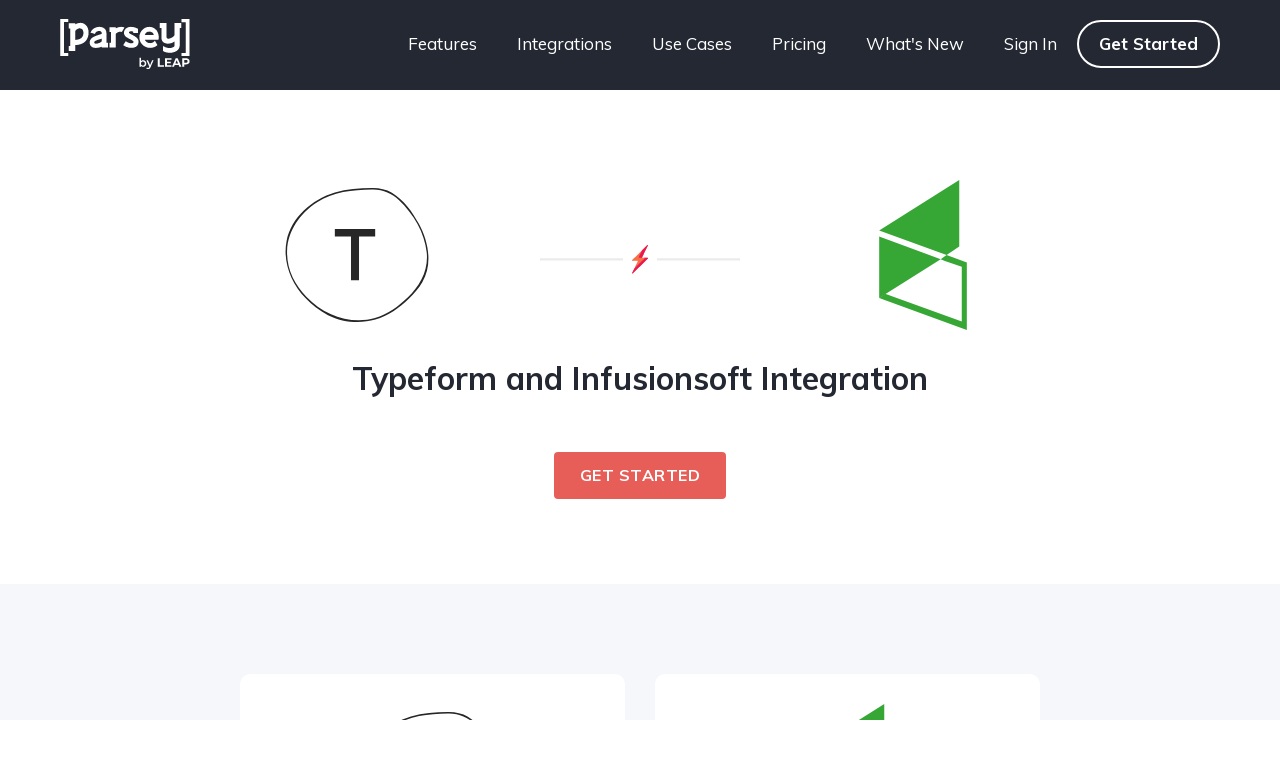

--- FILE ---
content_type: text/html; charset=UTF-8
request_url: https://parsey.com/integration/typeform-infusionsoft/
body_size: 13047
content:
<!DOCTYPE html><html lang="en-US" ><head><meta charset="UTF-8"><meta name="viewport" content="width=device-width, initial-scale=1.0"><link rel="preload" as="style" href="https://fonts.googleapis.com/css?family=Muli:100,200,300,400,500,600,700,800,900|Muli:100,200,300,400,500,600,700,800,900|Muli:100,200,300,400,500,600,700,800,900" ><link rel="stylesheet" href="https://fonts.googleapis.com/css?family=Muli:100,200,300,400,500,600,700,800,900|Muli:100,200,300,400,500,600,700,800,900|Muli:100,200,300,400,500,600,700,800,900"><meta name='robots' content='index, follow, max-image-preview:large, max-snippet:-1, max-video-preview:-1' /><link media="all" href="https://parsey.com/wp-content/cache/autoptimize/css/autoptimize_8d2c62a5c599924327334e8d15bca9e8.css" rel="stylesheet"><link media="screen" href="https://parsey.com/wp-content/cache/autoptimize/css/autoptimize_fa3a2aae0a788e8dbefc01ad00afd711.css" rel="stylesheet"><title>Typeform Infusionsoft - Parsey</title><link rel="canonical" href="https://parsey.com/integration/typeform-infusionsoft/" /><meta property="og:locale" content="en_US" /><meta property="og:type" content="article" /><meta property="og:title" content="Typeform Infusionsoft - Parsey" /><meta property="og:url" content="https://parsey.com/integration/typeform-infusionsoft/" /><meta property="og:site_name" content="Parsey" /><meta property="article:publisher" content="https://www.facebook.com/groups/330136237147811" /><meta property="og:image" content="https://parsey.com/wp-content/uploads/parsey-social-featured-image-facebook.png" /><meta property="og:image:width" content="1200" /><meta property="og:image:height" content="630" /><meta property="og:image:type" content="image/png" /><meta name="twitter:card" content="summary_large_image" /><meta name="twitter:site" content="@parseyapp" /> <script type="application/ld+json" class="yoast-schema-graph">{"@context":"https://schema.org","@graph":[{"@type":"WebPage","@id":"https://parsey.com/integration/typeform-infusionsoft/","url":"https://parsey.com/integration/typeform-infusionsoft/","name":"Typeform Infusionsoft - Parsey","isPartOf":{"@id":"https://parsey.com/#website"},"datePublished":"2019-11-25T22:01:24+00:00","dateModified":"2019-11-25T22:01:24+00:00","breadcrumb":{"@id":"https://parsey.com/integration/typeform-infusionsoft/#breadcrumb"},"inLanguage":"en-US","potentialAction":[{"@type":"ReadAction","target":["https://parsey.com/integration/typeform-infusionsoft/"]}]},{"@type":"BreadcrumbList","@id":"https://parsey.com/integration/typeform-infusionsoft/#breadcrumb","itemListElement":[{"@type":"ListItem","position":1,"name":"Home","item":"https://parsey.com/"},{"@type":"ListItem","position":2,"name":"Integrations","item":"https://parsey.com/integration/"},{"@type":"ListItem","position":3,"name":"Typeform Infusionsoft"}]},{"@type":"WebSite","@id":"https://parsey.com/#website","url":"https://parsey.com/","name":"Parsey","description":"Connect Anything. Automate Everything.","publisher":{"@id":"https://parsey.com/#organization"},"potentialAction":[{"@type":"SearchAction","target":{"@type":"EntryPoint","urlTemplate":"https://parsey.com/?s={search_term_string}"},"query-input":"required name=search_term_string"}],"inLanguage":"en-US"},{"@type":"Organization","@id":"https://parsey.com/#organization","name":"Parsey","url":"https://parsey.com/","logo":{"@type":"ImageObject","inLanguage":"en-US","@id":"https://parsey.com/#/schema/logo/image/","url":"https://parsey.com/wp-content/uploads/parsey-logo.png","contentUrl":"https://parsey.com/wp-content/uploads/parsey-logo.png","width":745,"height":212,"caption":"Parsey"},"image":{"@id":"https://parsey.com/#/schema/logo/image/"},"sameAs":["https://www.facebook.com/groups/330136237147811","https://x.com/parseyapp","https://www.linkedin.com/company/lleapp"]}]}</script> <link rel='dns-prefetch' href='//www.googletagmanager.com' /><link rel='stylesheet' id='dashicons-css' href='https://parsey.com/wp-includes/css/dashicons.min.css' type='text/css' media='all' /> <script defer type='text/javascript' src='https://parsey.com/wp-content/cache/autoptimize/js/autoptimize_single_3f2388c21c15fd925916b9660d0d3e52.js' id='toolset-common-es-frontend-js'></script> <script defer type='text/javascript' src='https://parsey.com/wp-content/cache/autoptimize/js/autoptimize_single_a01f9089e8301e9eacfb9d029dc0ca5c.js' id='oxygen-aos-js'></script> <script type='text/javascript' src='https://parsey.com/wp-includes/js/jquery/jquery.min.js' id='jquery-core-js'></script> <link rel="https://api.w.org/" href="https://parsey.com/wp-json/" /><link rel="alternate" type="application/json" href="https://parsey.com/wp-json/wp/v2/integration/4635" /><link rel="EditURI" type="application/rsd+xml" title="RSD" href="https://parsey.com/xmlrpc.php?rsd" /><meta name="generator" content="WordPress 6.3.7" /><link rel='shortlink' href='https://parsey.com/?p=4635' /><link rel="alternate" type="application/json+oembed" href="https://parsey.com/wp-json/oembed/1.0/embed?url=https%3A%2F%2Fparsey.com%2Fintegration%2Ftypeform-infusionsoft%2F" /><link rel="alternate" type="text/xml+oembed" href="https://parsey.com/wp-json/oembed/1.0/embed?url=https%3A%2F%2Fparsey.com%2Fintegration%2Ftypeform-infusionsoft%2F&#038;format=xml" /><meta name="generator" content="Site Kit by Google 1.124.0" /> <script defer src="[data-uri]"></script> <noscript><link rel="stylesheet" href="https://parsey.com/wp-content/plugins/wp-views/vendor/toolset/blocks/public/css/style.css"> </noscript>  <script defer src="[data-uri]"></script> <link rel="icon" href="https://parsey.com/wp-content/uploads/cropped-site-icon-new-32x32.png" sizes="32x32" /><link rel="icon" href="https://parsey.com/wp-content/uploads/cropped-site-icon-new-192x192.png" sizes="192x192" /><link rel="apple-touch-icon" href="https://parsey.com/wp-content/uploads/cropped-site-icon-new-180x180.png" /><meta name="msapplication-TileImage" content="https://parsey.com/wp-content/uploads/cropped-site-icon-new-270x270.png" /><link rel='stylesheet' id='oxygen-styles-css' href='//parsey.com/integration/typeform-infusionsoft/?xlink=css&#038;ver=6.3.7' type='text/css' media='all' /></head><body class="integration-template-default single single-integration postid-4635  oxy-overlay-header wp-embed-responsive oxygen-body views-template-integrations-single" > <noscript> <iframe src="https://www.googletagmanager.com/ns.html?id=GTM-5953GFT" height="0" width="0" style="display:none;visibility:hidden"></iframe> </noscript><div id="div_block-9-5535" class="ct-div-block" ><header id="_header-88-5406" class="oxy-header-wrapper oxy-sticky-header oxy-overlay-header oxy-header" ><div id="_header_row-89-5406" class="oxy-header-row site-header" ><div class="oxy-header-container"><div id="_header_left-90-5406" class="oxy-header-left" ><a id="link-91-5406" class="ct-link" href="/" target="_self"  ><noscript><img  alt="" src="https://parsey.com/wp-content/uploads/parsey-nav-logo.svg" class="ct-image site-logo" srcset="" sizes="(max-width: 300px) 100vw, 300px" /></noscript><img  id="image-92-5406" alt="" src='data:image/svg+xml,%3Csvg%20xmlns=%22http://www.w3.org/2000/svg%22%20viewBox=%220%200%20210%20140%22%3E%3C/svg%3E' data-src="https://parsey.com/wp-content/uploads/parsey-nav-logo.svg" class="lazyload ct-image site-logo" data-srcset="" data-sizes="(max-width: 300px) 100vw, 300px" /></a></div><div id="_header_center-93-5406" class="oxy-header-center" ></div><div id="_header_right-94-5406" class="oxy-header-right" ><nav id="_nav_menu-95-5406" class="oxy-nav-menu primary-menu oxy-nav-menu-dropdowns oxy-nav-menu-dropdown-arrow" ><div class='oxy-menu-toggle'><div class='oxy-nav-menu-hamburger-wrap'><div class='oxy-nav-menu-hamburger'><div class='oxy-nav-menu-hamburger-line'></div><div class='oxy-nav-menu-hamburger-line'></div><div class='oxy-nav-menu-hamburger-line'></div></div></div></div><div class="menu-primary-menu-container"><ul id="menu-primary-menu" class="oxy-nav-menu-list"><li id="menu-item-108" class="menu-item menu-item-type-post_type menu-item-object-page menu-item-108"><a href="https://parsey.com/features/">Features</a></li><li id="menu-item-290" class="menu-item menu-item-type-custom menu-item-object-custom menu-item-290"><a href="/apps">Integrations</a></li><li id="menu-item-1796" class="menu-item menu-item-type-post_type menu-item-object-page menu-item-1796"><a href="https://parsey.com/use-cases/">Use Cases</a></li><li id="menu-item-107" class="menu-item menu-item-type-post_type menu-item-object-page menu-item-107"><a href="https://parsey.com/pricing/">Pricing</a></li><li id="menu-item-5856" class="menu-item menu-item-type-custom menu-item-object-custom menu-item-5856"><a href="#">What's New</a></li><li id="menu-item-109" class="menu-item menu-item-type-custom menu-item-object-custom menu-item-109"><a href="https://parsey.com/app/">Sign In</a></li><li id="menu-item-5417" class="nav-button menu-item menu-item-type-custom menu-item-object-custom menu-item-5417"><a href="https://parsey.com/app/register">Get Started</a></li></ul></div></nav></div></div></div></header> <script defer src="[data-uri]"></script></div><div id="div_block-4-5431" class="ct-div-block cpt-menu" ></div><section id="section-3-5431" class=" ct-section" ><div class="ct-section-inner-wrap"><div id="div_block-41-5431" class="ct-div-block" ><div id="new_columns-28-5431" class="ct-new-columns" ><div id="div_block-32-5431" class="ct-div-block" ><div id="code_block-27-5431" class="ct-code-block integration-icon-main" ><noscript><img src='https://parsey.com/wp-content/uploads/typeform-icon-logo.svg'></noscript><img class="lazyload" src='data:image/svg+xml,%3Csvg%20xmlns=%22http://www.w3.org/2000/svg%22%20viewBox=%220%200%20210%20140%22%3E%3C/svg%3E' data-src='https://parsey.com/wp-content/uploads/typeform-icon-logo.svg'></div></div><div id="div_block-33-5431" class="ct-div-block" ><noscript><img  alt="Many Parsey integrations." src="https://parsey.com/wp-content/uploads/integration-graphic.svg" class="ct-image"/></noscript><img  id="image-38-5431" alt="Many Parsey integrations." src='data:image/svg+xml,%3Csvg%20xmlns=%22http://www.w3.org/2000/svg%22%20viewBox=%220%200%20210%20140%22%3E%3C/svg%3E' data-src="https://parsey.com/wp-content/uploads/integration-graphic.svg" class="lazyload ct-image"/></div><div id="div_block-34-5431" class="ct-div-block" ><div id="code_block-36-5431" class="ct-code-block integration-icon-main" ><noscript><img src='https://parsey.com/wp-content/uploads/infusionsoft-icon-logo-new.svg'></noscript><img class="lazyload" src='data:image/svg+xml,%3Csvg%20xmlns=%22http://www.w3.org/2000/svg%22%20viewBox=%220%200%20210%20140%22%3E%3C/svg%3E' data-src='https://parsey.com/wp-content/uploads/infusionsoft-icon-logo-new.svg'></div></div></div><h2 id="shortcode-48-5431" class="ct-shortcode" >Typeform and Infusionsoft Integration</h2><div id="code_block-58-5431" class="ct-code-block " ><a class="btn" href='https://parsey.com/app/register?app=Typeform&platform=Infusionsoft'>Get Started</a></div></div></div></section><section id="section-60-5431" class=" ct-section" ><div class="ct-section-inner-wrap"><div id="div_block-79-5431" class="ct-div-block" ><div id="new_columns-61-5431" class="ct-new-columns" ><div id="div_block-62-5431" class="ct-div-block" ><div id="div_block-64-5431" class="ct-div-block" ><div id="code_block-65-5431" class="ct-code-block integration-icon-main" ><noscript><img src='https://parsey.com/wp-content/uploads/typeform-icon-logo.svg'></noscript><img class="lazyload" src='data:image/svg+xml,%3Csvg%20xmlns=%22http://www.w3.org/2000/svg%22%20viewBox=%220%200%20210%20140%22%3E%3C/svg%3E' data-src='https://parsey.com/wp-content/uploads/typeform-icon-logo.svg'></div><h2 id="shortcode-69-5431" class="ct-shortcode" >Typeform</h2><div id="shortcode-70-5431" class="ct-shortcode" ><p>Typeform helps you ask awesomely online! If you ever need to run a survey, questionnaire, form, contest etc... Typeform will help you achieve it beautifully across all devices, every time, using it...</p></div></div></div><div id="div_block-63-5431" class="ct-div-block" ><div id="div_block-73-5431" class="ct-div-block" ><div id="code_block-71-5431" class="ct-code-block integration-icon-main" ><noscript><img src='https://parsey.com/wp-content/uploads/infusionsoft-icon-logo-new.svg'></noscript><img class="lazyload" src='data:image/svg+xml,%3Csvg%20xmlns=%22http://www.w3.org/2000/svg%22%20viewBox=%220%200%20210%20140%22%3E%3C/svg%3E' data-src='https://parsey.com/wp-content/uploads/infusionsoft-icon-logo-new.svg'></div><h2 id="shortcode-75-5431" class="ct-shortcode" >Infusionsoft</h2><div id="shortcode-76-5431" class="ct-shortcode" ><p>Infusionsoft by Keap is all-in-one marketing and sales automation software for small businesses. It effortlessly combines CRM, email marketing and e-commerce.</p></div></div></div></div><div id="code_block-80-5431" class="ct-code-block " ><a class="btn" href='https://parsey.com/app/register?app=Typeform&platform=Infusionsoft'>Get Started</a></div></div></div></section><section id="section-63-5406" class=" ct-section default-cta-section gradient-bg" ><div class="ct-section-inner-wrap"><div id="div_block-57-5406" class="ct-div-block default-cta" ><div id="div_block-84-5406" class="ct-div-block c-columns-2-1 c-columns-gap-m c-columns-m-1" ><div id="div_block-61-5406" class="ct-div-block" ><h3 id="headline-66-5406" class="ct-headline default-cta-heading">Ready to take Parsey for a spin? Get started <b>for free</b> now.<br></h3></div><a id="link-69-5406" class="ct-link btn btn-white btn-shadow btn-icon btn-round" href="https://parsey.com/app/register" target="_self"  ><div id="text_block-70-5406" class="ct-text-block" >Sign Up</div><div id="fancy_icon-71-5406" class="ct-fancy-icon icon-button" ><svg id="svg-fancy_icon-71-5406"><use xlink:href="#Materialicon-arrow_forward"></use></svg></div></a></div></div></div></section><footer id="div_block-14-5406" class="ct-div-block footer" ><section id="section-27-5480" class=" ct-section" ><div class="ct-section-inner-wrap"><div id="text_block-31-5480" class="ct-text-block" ><div style="text-align: right;">One of the several</div></div><a id="link-55-5480" class="ct-link" href="https://leapmade.com/" target="_blank"  ><noscript><img  alt="" src="https://parsey.com/wp-content/uploads/leap-graphly.svg" class="ct-image"/></noscript><img  id="image-40-5480" alt="" src='data:image/svg+xml,%3Csvg%20xmlns=%22http://www.w3.org/2000/svg%22%20viewBox=%220%200%20210%20140%22%3E%3C/svg%3E' data-src="https://parsey.com/wp-content/uploads/leap-graphly.svg" class="lazyload ct-image"/></a><div id="text_block-44-5480" class="ct-text-block" ><div style="text-align: right;">solutions.</div></div></div></section><section id="section-48-5480" class=" ct-section" ><div class="ct-section-inner-wrap"><a id="link-53-5480" class="ct-link" href="https://graphly.io/" target="_blank"  ><noscript><img  alt="" src="https://parsey.com/wp-content/uploads/graphly-nav-logo.svg" class="ct-image" srcset="" sizes="(max-width: 300px) 100vw, 300px" /></noscript><img  id="image-50-5480" alt="" src='data:image/svg+xml,%3Csvg%20xmlns=%22http://www.w3.org/2000/svg%22%20viewBox=%220%200%20210%20140%22%3E%3C/svg%3E' data-src="https://parsey.com/wp-content/uploads/graphly-nav-logo.svg" class="lazyload ct-image" data-srcset="" data-sizes="(max-width: 300px) 100vw, 300px" /></a><a id="link-54-5480" class="ct-link" href="https://evidence.io/" target="_blank"  ><noscript><img  alt="" src="https://parsey.com/wp-content/uploads/evidence-logo-white.svg" class="ct-image" srcset="" sizes="(max-width: 300px) 100vw, 300px" /></noscript><img  id="image-52-5480" alt="" src='data:image/svg+xml,%3Csvg%20xmlns=%22http://www.w3.org/2000/svg%22%20viewBox=%220%200%20210%20140%22%3E%3C/svg%3E' data-src="https://parsey.com/wp-content/uploads/evidence-logo-white.svg" class="lazyload ct-image" data-srcset="" data-sizes="(max-width: 300px) 100vw, 300px" /></a></div></section><div id="section-17-5406" class=" ct-section footer-top" ><div class="ct-section-inner-wrap"><div id="div_block-72-5406" class="ct-div-block c-columns-5 c-columns-m-3 c-columns-s-2 c-columns-gap-m" ><div id="div_block-19-5406" class="ct-div-block" ><noscript><img  alt="" src="https://parsey.com/wp-content/uploads/leap-footer-light.svg" class="ct-image footer-logo"/></noscript><img  id="image-37-5406" alt="" src='data:image/svg+xml,%3Csvg%20xmlns=%22http://www.w3.org/2000/svg%22%20viewBox=%220%200%20210%20140%22%3E%3C/svg%3E' data-src="https://parsey.com/wp-content/uploads/leap-footer-light.svg" class="lazyload ct-image footer-logo"/><a id="link-39-5406" class="ct-link" href="http://" target="_self"  ><noscript><img  alt="" src="https://parsey.com/wp-content/uploads/gdpr-compliant.svg" class="ct-image footer-gdpr" srcset="" sizes="(max-width: 300px) 100vw, 300px" /></noscript><img  id="image-38-5406" alt="" src='data:image/svg+xml,%3Csvg%20xmlns=%22http://www.w3.org/2000/svg%22%20viewBox=%220%200%20210%20140%22%3E%3C/svg%3E' data-src="https://parsey.com/wp-content/uploads/gdpr-compliant.svg" class="lazyload ct-image footer-gdpr" data-srcset="" data-sizes="(max-width: 300px) 100vw, 300px" /></a></div><div id="div_block-20-5406" class="ct-div-block" ><h4 id="headline-45-5406" class="ct-headline footer-menu-title">Company</h4><nav id="_nav_menu-44-5406" class="oxy-nav-menu footer-menu oxy-nav-menu-dropdowns oxy-nav-menu-dropdown-arrow oxy-nav-menu-vertical" ><div class='oxy-menu-toggle'><div class='oxy-nav-menu-hamburger-wrap'><div class='oxy-nav-menu-hamburger'><div class='oxy-nav-menu-hamburger-line'></div><div class='oxy-nav-menu-hamburger-line'></div><div class='oxy-nav-menu-hamburger-line'></div></div></div></div><div class="menu-company-container"><ul id="menu-company" class="oxy-nav-menu-list"><li id="menu-item-924" class="menu-item menu-item-type-post_type menu-item-object-page menu-item-924"><a href="https://parsey.com/about/">About</a></li><li id="menu-item-923" class="menu-item menu-item-type-post_type menu-item-object-page menu-item-923"><a href="https://parsey.com/careers/">Careers</a></li><li id="menu-item-925" class="menu-item menu-item-type-post_type menu-item-object-page menu-item-925"><a href="https://parsey.com/blog/">Blog</a></li><li id="menu-item-1002" class="menu-item menu-item-type-post_type menu-item-object-page menu-item-1002"><a href="https://parsey.com/contact/">Contact</a></li></ul></div></nav></div><div id="div_block-21-5406" class="ct-div-block" ><h4 id="headline-46-5406" class="ct-headline footer-menu-title">Product</h4><nav id="_nav_menu-52-5406" class="oxy-nav-menu footer-menu oxy-nav-menu-dropdowns oxy-nav-menu-dropdown-arrow oxy-nav-menu-vertical" ><div class='oxy-menu-toggle'><div class='oxy-nav-menu-hamburger-wrap'><div class='oxy-nav-menu-hamburger'><div class='oxy-nav-menu-hamburger-line'></div><div class='oxy-nav-menu-hamburger-line'></div><div class='oxy-nav-menu-hamburger-line'></div></div></div></div><div class="menu-product-container"><ul id="menu-product" class="oxy-nav-menu-list"><li id="menu-item-926" class="menu-item menu-item-type-post_type menu-item-object-page menu-item-926"><a href="https://parsey.com/features/">Features</a></li><li id="menu-item-999" class="menu-item menu-item-type-post_type menu-item-object-page menu-item-999"><a href="https://parsey.com/platforms/">Platforms</a></li><li id="menu-item-928" class="menu-item menu-item-type-custom menu-item-object-custom menu-item-928"><a href="/apps/">Integrations</a></li><li id="menu-item-929" class="menu-item menu-item-type-post_type menu-item-object-page menu-item-929"><a href="https://parsey.com/pricing/">Pricing</a></li></ul></div></nav></div><div id="div_block-22-5406" class="ct-div-block" ><h4 id="headline-48-5406" class="ct-headline footer-menu-title">Resources</h4><nav id="_nav_menu-54-5406" class="oxy-nav-menu footer-menu oxy-nav-menu-dropdowns oxy-nav-menu-dropdown-arrow oxy-nav-menu-vertical" ><div class='oxy-menu-toggle'><div class='oxy-nav-menu-hamburger-wrap'><div class='oxy-nav-menu-hamburger'><div class='oxy-nav-menu-hamburger-line'></div><div class='oxy-nav-menu-hamburger-line'></div><div class='oxy-nav-menu-hamburger-line'></div></div></div></div><div class="menu-resources-container"><ul id="menu-resources" class="oxy-nav-menu-list"><li id="menu-item-1793" class="menu-item menu-item-type-post_type menu-item-object-page menu-item-1793"><a href="https://parsey.com/partners/">Partners</a></li><li id="menu-item-1797" class="menu-item menu-item-type-post_type menu-item-object-page menu-item-1797"><a href="https://parsey.com/use-cases/">Use Cases</a></li><li id="menu-item-932" class="menu-item menu-item-type-custom menu-item-object-custom menu-item-932"><a href="/docs">Help Docs</a></li><li id="menu-item-463" class="menu-item menu-item-type-post_type menu-item-object-page menu-item-463"><a href="https://parsey.com/legal/">Legal Stuff</a></li><li id="menu-item-5866" class="menu-item menu-item-type-custom menu-item-object-custom menu-item-5866"><a target="_blank" rel="noopener" href="https://app.productstash.io/parsey">Roadmap <svg style="width:17px;height: 17px;margin-left: 3px;" xmlns="http://www.w3.org/2000/svg" fill="none" viewBox="0 0 24 24" stroke="currentColor"> <path stroke-linecap="round" stroke-linejoin="round" stroke-width="2" d="M10 6H6a2 2 0 00-2 2v10a2 2 0 002 2h10a2 2 0 002-2v-4M14 4h6m0 0v6m0-6L10 14" /> </svg></a></li><li id="menu-item-5867" class="menu-item menu-item-type-custom menu-item-object-custom menu-item-5867"><a target="_blank" rel="noopener" href="https://app.productstash.io/parsey#ideas">Suggest A Feature <svg style="width:17px;height: 17px;margin-left: 3px;" xmlns="http://www.w3.org/2000/svg" fill="none" viewBox="0 0 24 24" stroke="currentColor"> <path stroke-linecap="round" stroke-linejoin="round" stroke-width="2" d="M10 6H6a2 2 0 00-2 2v10a2 2 0 002 2h10a2 2 0 002-2v-4M14 4h6m0 0v6m0-6L10 14" /> </svg></a></li><li id="menu-item-5868" class="menu-item menu-item-type-custom menu-item-object-custom menu-item-5868"><a target="_blank" rel="noopener" href="https://app.productstash.io/parsey/updates">Updates <svg style="width:17px;height: 17px;margin-left: 3px;" xmlns="http://www.w3.org/2000/svg" fill="none" viewBox="0 0 24 24" stroke="currentColor"> <path stroke-linecap="round" stroke-linejoin="round" stroke-width="2" d="M10 6H6a2 2 0 00-2 2v10a2 2 0 002 2h10a2 2 0 002-2v-4M14 4h6m0 0v6m0-6L10 14" /> </svg></a></li></ul></div></nav></div><div id="div_block-23-5406" class="ct-div-block" ><h4 id="headline-50-5406" class="ct-headline footer-menu-title">Contact</h4><nav id="_nav_menu-56-5406" class="oxy-nav-menu footer-menu oxy-nav-menu-dropdowns oxy-nav-menu-dropdown-arrow oxy-nav-menu-vertical" ><div class='oxy-menu-toggle'><div class='oxy-nav-menu-hamburger-wrap'><div class='oxy-nav-menu-hamburger'><div class='oxy-nav-menu-hamburger-line'></div><div class='oxy-nav-menu-hamburger-line'></div><div class='oxy-nav-menu-hamburger-line'></div></div></div></div><div class="menu-contact-container"><ul id="menu-contact" class="oxy-nav-menu-list"><li id="menu-item-957" class="menu-item menu-item-type-custom menu-item-object-custom menu-item-957"><a href="tel:+14804541533">+1 (480) 454-1533</a></li><li id="menu-item-958" class="menu-item menu-item-type-custom menu-item-object-custom menu-item-958"><a href="mailto:hello@parsey.com">hello@parsey.com</a></li><li id="menu-item-959" class="footer-address menu-item menu-item-type-custom menu-item-object-custom menu-item-959"><a href="#">2326 Washington Blvd<br>Suite 201<br>Ogden, UT 84401</a></li></ul></div></nav></div></div></div></div><div id="section-24-5406" class=" ct-section footer-bottom" ><div class="ct-section-inner-wrap"><div id="div_block-79-5406" class="ct-div-block c-columns-2 c-columns-s-1 v-align-middle" ><div id="code_block-31-5406" class="ct-code-block copyright" >&copy; 2026 LEAP. All Rights Reserved.</div><div id="div_block-83-5406" class="ct-div-block" ><div id="_social_icons-32-5406" class="oxy-social-icons" ><a href='https://www.facebook.com/ParseyApp/' target='_blank' class='oxy-social-icons-facebook'><svg><title>Visit our Facebook</title><use xlink:href='#oxy-social-icons-icon-facebook'></use></svg></a><a href='https://twitter.com/parseyapp' target='_blank' class='oxy-social-icons-twitter'><svg><title>Visit our Twitter</title><use xlink:href='#oxy-social-icons-icon-twitter'></use></svg></a><a href='https://www.linkedin.com/company/parseyapp/' target='_blank' class='oxy-social-icons-linkedin'><svg><title>Visit our LinkedIn</title><use xlink:href='#oxy-social-icons-icon-linkedin'></use></svg></a></div></div></div></div></div></footer>  <script defer src="[data-uri]"></script><?xml version="1.0"?><svg xmlns="http://www.w3.org/2000/svg" xmlns:xlink="http://www.w3.org/1999/xlink" aria-hidden="true" style="position: absolute; width: 0; height: 0; overflow: hidden;" version="1.1"><defs><symbol id="Materialicon-arrow_forward" viewBox="0 0 24 24"><title>arrow_forward</title><path d="M12 3.984l8.016 8.016-8.016 8.016-1.406-1.406 5.578-5.625h-12.188v-1.969h12.188l-5.578-5.625z"/></symbol></defs></svg> <script defer src="[data-uri]"></script> <noscript><style>.lazyload{display:none;}</style></noscript><script data-noptimize="1">window.lazySizesConfig=window.lazySizesConfig||{};window.lazySizesConfig.loadMode=1;</script><script defer data-noptimize="1" src='https://parsey.com/wp-content/plugins/autoptimize/classes/external/js/lazysizes.min.js'></script> <script defer src="[data-uri]"></script> <svg style="position: absolute; width: 0; height: 0; overflow: hidden;" version="1.1" xmlns="http://www.w3.org/2000/svg" xmlns:xlink="http://www.w3.org/1999/xlink"> <defs> <symbol id="oxy-social-icons-icon-linkedin" viewBox="0 0 32 32"><title>linkedin</title> <path d="M12 12h5.535v2.837h0.079c0.77-1.381 2.655-2.837 5.464-2.837 5.842 0 6.922 3.637 6.922 8.367v9.633h-5.769v-8.54c0-2.037-0.042-4.657-3.001-4.657-3.005 0-3.463 2.218-3.463 4.509v8.688h-5.767v-18z"></path> <path d="M2 12h6v18h-6v-18z"></path> <path d="M8 7c0 1.657-1.343 3-3 3s-3-1.343-3-3c0-1.657 1.343-3 3-3s3 1.343 3 3z"></path> </symbol> <symbol id="oxy-social-icons-icon-facebook" viewBox="0 0 32 32"><title>facebook</title> <path d="M19 6h5v-6h-5c-3.86 0-7 3.14-7 7v3h-4v6h4v16h6v-16h5l1-6h-6v-3c0-0.542 0.458-1 1-1z"></path> </symbol> <symbol id="oxy-social-icons-icon-pinterest" viewBox="0 0 32 32"><title>pinterest</title> <path d="M16 2.138c-7.656 0-13.863 6.206-13.863 13.863 0 5.875 3.656 10.887 8.813 12.906-0.119-1.094-0.231-2.781 0.050-3.975 0.25-1.081 1.625-6.887 1.625-6.887s-0.412-0.831-0.412-2.056c0-1.925 1.119-3.369 2.506-3.369 1.181 0 1.756 0.887 1.756 1.95 0 1.188-0.756 2.969-1.15 4.613-0.331 1.381 0.688 2.506 2.050 2.506 2.462 0 4.356-2.6 4.356-6.35 0-3.319-2.387-5.638-5.787-5.638-3.944 0-6.256 2.956-6.256 6.019 0 1.194 0.456 2.469 1.031 3.163 0.113 0.137 0.131 0.256 0.094 0.4-0.106 0.438-0.338 1.381-0.387 1.575-0.063 0.256-0.2 0.306-0.463 0.188-1.731-0.806-2.813-3.337-2.813-5.369 0-4.375 3.175-8.387 9.156-8.387 4.806 0 8.544 3.425 8.544 8.006 0 4.775-3.012 8.625-7.194 8.625-1.406 0-2.725-0.731-3.175-1.594 0 0-0.694 2.644-0.863 3.294-0.313 1.206-1.156 2.712-1.725 3.631 1.3 0.4 2.675 0.619 4.106 0.619 7.656 0 13.863-6.206 13.863-13.863 0-7.662-6.206-13.869-13.863-13.869z"></path> </symbol> <symbol id="oxy-social-icons-icon-youtube" viewBox="0 0 32 32"><title>youtube</title> <path d="M31.681 9.6c0 0-0.313-2.206-1.275-3.175-1.219-1.275-2.581-1.281-3.206-1.356-4.475-0.325-11.194-0.325-11.194-0.325h-0.012c0 0-6.719 0-11.194 0.325-0.625 0.075-1.987 0.081-3.206 1.356-0.963 0.969-1.269 3.175-1.269 3.175s-0.319 2.588-0.319 5.181v2.425c0 2.587 0.319 5.181 0.319 5.181s0.313 2.206 1.269 3.175c1.219 1.275 2.819 1.231 3.531 1.369 2.563 0.244 10.881 0.319 10.881 0.319s6.725-0.012 11.2-0.331c0.625-0.075 1.988-0.081 3.206-1.356 0.962-0.969 1.275-3.175 1.275-3.175s0.319-2.587 0.319-5.181v-2.425c-0.006-2.588-0.325-5.181-0.325-5.181zM12.694 20.15v-8.994l8.644 4.513-8.644 4.481z"></path> </symbol> <symbol id="oxy-social-icons-icon-rss" viewBox="0 0 32 32"><title>rss</title> <path d="M4.259 23.467c-2.35 0-4.259 1.917-4.259 4.252 0 2.349 1.909 4.244 4.259 4.244 2.358 0 4.265-1.895 4.265-4.244-0-2.336-1.907-4.252-4.265-4.252zM0.005 10.873v6.133c3.993 0 7.749 1.562 10.577 4.391 2.825 2.822 4.384 6.595 4.384 10.603h6.16c-0-11.651-9.478-21.127-21.121-21.127zM0.012 0v6.136c14.243 0 25.836 11.604 25.836 25.864h6.152c0-17.64-14.352-32-31.988-32z"></path> </symbol> <symbol id="oxy-social-icons-icon-twitter" viewBox="0 0 32 32"><title>twitter</title> <path d="M32 7.075c-1.175 0.525-2.444 0.875-3.769 1.031 1.356-0.813 2.394-2.1 2.887-3.631-1.269 0.75-2.675 1.3-4.169 1.594-1.2-1.275-2.906-2.069-4.794-2.069-3.625 0-6.563 2.938-6.563 6.563 0 0.512 0.056 1.012 0.169 1.494-5.456-0.275-10.294-2.888-13.531-6.862-0.563 0.969-0.887 2.1-0.887 3.3 0 2.275 1.156 4.287 2.919 5.463-1.075-0.031-2.087-0.331-2.975-0.819 0 0.025 0 0.056 0 0.081 0 3.181 2.263 5.838 5.269 6.437-0.55 0.15-1.131 0.231-1.731 0.231-0.425 0-0.831-0.044-1.237-0.119 0.838 2.606 3.263 4.506 6.131 4.563-2.25 1.762-5.075 2.813-8.156 2.813-0.531 0-1.050-0.031-1.569-0.094 2.913 1.869 6.362 2.95 10.069 2.95 12.075 0 18.681-10.006 18.681-18.681 0-0.287-0.006-0.569-0.019-0.85 1.281-0.919 2.394-2.075 3.275-3.394z"></path> </symbol> <symbol id="oxy-social-icons-icon-instagram" viewBox="0 0 32 32"><title>instagram</title> <path d="M16 2.881c4.275 0 4.781 0.019 6.462 0.094 1.563 0.069 2.406 0.331 2.969 0.55 0.744 0.288 1.281 0.638 1.837 1.194 0.563 0.563 0.906 1.094 1.2 1.838 0.219 0.563 0.481 1.412 0.55 2.969 0.075 1.688 0.094 2.194 0.094 6.463s-0.019 4.781-0.094 6.463c-0.069 1.563-0.331 2.406-0.55 2.969-0.288 0.744-0.637 1.281-1.194 1.837-0.563 0.563-1.094 0.906-1.837 1.2-0.563 0.219-1.413 0.481-2.969 0.55-1.688 0.075-2.194 0.094-6.463 0.094s-4.781-0.019-6.463-0.094c-1.563-0.069-2.406-0.331-2.969-0.55-0.744-0.288-1.281-0.637-1.838-1.194-0.563-0.563-0.906-1.094-1.2-1.837-0.219-0.563-0.481-1.413-0.55-2.969-0.075-1.688-0.094-2.194-0.094-6.463s0.019-4.781 0.094-6.463c0.069-1.563 0.331-2.406 0.55-2.969 0.288-0.744 0.638-1.281 1.194-1.838 0.563-0.563 1.094-0.906 1.838-1.2 0.563-0.219 1.412-0.481 2.969-0.55 1.681-0.075 2.188-0.094 6.463-0.094zM16 0c-4.344 0-4.887 0.019-6.594 0.094-1.7 0.075-2.869 0.35-3.881 0.744-1.056 0.412-1.95 0.956-2.837 1.85-0.894 0.888-1.438 1.781-1.85 2.831-0.394 1.019-0.669 2.181-0.744 3.881-0.075 1.713-0.094 2.256-0.094 6.6s0.019 4.887 0.094 6.594c0.075 1.7 0.35 2.869 0.744 3.881 0.413 1.056 0.956 1.95 1.85 2.837 0.887 0.887 1.781 1.438 2.831 1.844 1.019 0.394 2.181 0.669 3.881 0.744 1.706 0.075 2.25 0.094 6.594 0.094s4.888-0.019 6.594-0.094c1.7-0.075 2.869-0.35 3.881-0.744 1.050-0.406 1.944-0.956 2.831-1.844s1.438-1.781 1.844-2.831c0.394-1.019 0.669-2.181 0.744-3.881 0.075-1.706 0.094-2.25 0.094-6.594s-0.019-4.887-0.094-6.594c-0.075-1.7-0.35-2.869-0.744-3.881-0.394-1.063-0.938-1.956-1.831-2.844-0.887-0.887-1.781-1.438-2.831-1.844-1.019-0.394-2.181-0.669-3.881-0.744-1.712-0.081-2.256-0.1-6.6-0.1v0z"></path> <path d="M16 7.781c-4.537 0-8.219 3.681-8.219 8.219s3.681 8.219 8.219 8.219 8.219-3.681 8.219-8.219c0-4.537-3.681-8.219-8.219-8.219zM16 21.331c-2.944 0-5.331-2.387-5.331-5.331s2.387-5.331 5.331-5.331c2.944 0 5.331 2.387 5.331 5.331s-2.387 5.331-5.331 5.331z"></path> <path d="M26.462 7.456c0 1.060-0.859 1.919-1.919 1.919s-1.919-0.859-1.919-1.919c0-1.060 0.859-1.919 1.919-1.919s1.919 0.859 1.919 1.919z"></path> </symbol> <symbol id="oxy-social-icons-icon-facebook-blank" viewBox="0 0 32 32"><title>facebook-blank</title> <path d="M29 0h-26c-1.65 0-3 1.35-3 3v26c0 1.65 1.35 3 3 3h13v-14h-4v-4h4v-2c0-3.306 2.694-6 6-6h4v4h-4c-1.1 0-2 0.9-2 2v2h6l-1 4h-5v14h9c1.65 0 3-1.35 3-3v-26c0-1.65-1.35-3-3-3z"></path> </symbol> <symbol id="oxy-social-icons-icon-rss-blank" viewBox="0 0 32 32"><title>rss-blank</title> <path d="M29 0h-26c-1.65 0-3 1.35-3 3v26c0 1.65 1.35 3 3 3h26c1.65 0 3-1.35 3-3v-26c0-1.65-1.35-3-3-3zM8.719 25.975c-1.5 0-2.719-1.206-2.719-2.706 0-1.488 1.219-2.712 2.719-2.712 1.506 0 2.719 1.225 2.719 2.712 0 1.5-1.219 2.706-2.719 2.706zM15.544 26c0-2.556-0.994-4.962-2.794-6.762-1.806-1.806-4.2-2.8-6.75-2.8v-3.912c7.425 0 13.475 6.044 13.475 13.475h-3.931zM22.488 26c0-9.094-7.394-16.5-16.481-16.5v-3.912c11.25 0 20.406 9.162 20.406 20.413h-3.925z"></path> </symbol> <symbol id="oxy-social-icons-icon-linkedin-blank" viewBox="0 0 32 32"><title>linkedin-blank</title> <path d="M29 0h-26c-1.65 0-3 1.35-3 3v26c0 1.65 1.35 3 3 3h26c1.65 0 3-1.35 3-3v-26c0-1.65-1.35-3-3-3zM12 26h-4v-14h4v14zM10 10c-1.106 0-2-0.894-2-2s0.894-2 2-2c1.106 0 2 0.894 2 2s-0.894 2-2 2zM26 26h-4v-8c0-1.106-0.894-2-2-2s-2 0.894-2 2v8h-4v-14h4v2.481c0.825-1.131 2.087-2.481 3.5-2.481 2.488 0 4.5 2.238 4.5 5v9z"></path> </symbol> <symbol id="oxy-social-icons-icon-pinterest-blank" viewBox="0 0 32 32"><title>pinterest</title> <path d="M16 2.138c-7.656 0-13.863 6.206-13.863 13.863 0 5.875 3.656 10.887 8.813 12.906-0.119-1.094-0.231-2.781 0.050-3.975 0.25-1.081 1.625-6.887 1.625-6.887s-0.412-0.831-0.412-2.056c0-1.925 1.119-3.369 2.506-3.369 1.181 0 1.756 0.887 1.756 1.95 0 1.188-0.756 2.969-1.15 4.613-0.331 1.381 0.688 2.506 2.050 2.506 2.462 0 4.356-2.6 4.356-6.35 0-3.319-2.387-5.638-5.787-5.638-3.944 0-6.256 2.956-6.256 6.019 0 1.194 0.456 2.469 1.031 3.163 0.113 0.137 0.131 0.256 0.094 0.4-0.106 0.438-0.338 1.381-0.387 1.575-0.063 0.256-0.2 0.306-0.463 0.188-1.731-0.806-2.813-3.337-2.813-5.369 0-4.375 3.175-8.387 9.156-8.387 4.806 0 8.544 3.425 8.544 8.006 0 4.775-3.012 8.625-7.194 8.625-1.406 0-2.725-0.731-3.175-1.594 0 0-0.694 2.644-0.863 3.294-0.313 1.206-1.156 2.712-1.725 3.631 1.3 0.4 2.675 0.619 4.106 0.619 7.656 0 13.863-6.206 13.863-13.863 0-7.662-6.206-13.869-13.863-13.869z"></path> </symbol> <symbol id="oxy-social-icons-icon-youtube-blank" viewBox="0 0 32 32"><title>youtube</title> <path d="M31.681 9.6c0 0-0.313-2.206-1.275-3.175-1.219-1.275-2.581-1.281-3.206-1.356-4.475-0.325-11.194-0.325-11.194-0.325h-0.012c0 0-6.719 0-11.194 0.325-0.625 0.075-1.987 0.081-3.206 1.356-0.963 0.969-1.269 3.175-1.269 3.175s-0.319 2.588-0.319 5.181v2.425c0 2.587 0.319 5.181 0.319 5.181s0.313 2.206 1.269 3.175c1.219 1.275 2.819 1.231 3.531 1.369 2.563 0.244 10.881 0.319 10.881 0.319s6.725-0.012 11.2-0.331c0.625-0.075 1.988-0.081 3.206-1.356 0.962-0.969 1.275-3.175 1.275-3.175s0.319-2.587 0.319-5.181v-2.425c-0.006-2.588-0.325-5.181-0.325-5.181zM12.694 20.15v-8.994l8.644 4.513-8.644 4.481z"></path> </symbol> <symbol id="oxy-social-icons-icon-twitter-blank" viewBox="0 0 32 32"><title>twitter</title> <path d="M32 7.075c-1.175 0.525-2.444 0.875-3.769 1.031 1.356-0.813 2.394-2.1 2.887-3.631-1.269 0.75-2.675 1.3-4.169 1.594-1.2-1.275-2.906-2.069-4.794-2.069-3.625 0-6.563 2.938-6.563 6.563 0 0.512 0.056 1.012 0.169 1.494-5.456-0.275-10.294-2.888-13.531-6.862-0.563 0.969-0.887 2.1-0.887 3.3 0 2.275 1.156 4.287 2.919 5.463-1.075-0.031-2.087-0.331-2.975-0.819 0 0.025 0 0.056 0 0.081 0 3.181 2.263 5.838 5.269 6.437-0.55 0.15-1.131 0.231-1.731 0.231-0.425 0-0.831-0.044-1.237-0.119 0.838 2.606 3.263 4.506 6.131 4.563-2.25 1.762-5.075 2.813-8.156 2.813-0.531 0-1.050-0.031-1.569-0.094 2.913 1.869 6.362 2.95 10.069 2.95 12.075 0 18.681-10.006 18.681-18.681 0-0.287-0.006-0.569-0.019-0.85 1.281-0.919 2.394-2.075 3.275-3.394z"></path> </symbol> <symbol id="oxy-social-icons-icon-instagram-blank" viewBox="0 0 32 32"><title>instagram</title> <path d="M16 2.881c4.275 0 4.781 0.019 6.462 0.094 1.563 0.069 2.406 0.331 2.969 0.55 0.744 0.288 1.281 0.638 1.837 1.194 0.563 0.563 0.906 1.094 1.2 1.838 0.219 0.563 0.481 1.412 0.55 2.969 0.075 1.688 0.094 2.194 0.094 6.463s-0.019 4.781-0.094 6.463c-0.069 1.563-0.331 2.406-0.55 2.969-0.288 0.744-0.637 1.281-1.194 1.837-0.563 0.563-1.094 0.906-1.837 1.2-0.563 0.219-1.413 0.481-2.969 0.55-1.688 0.075-2.194 0.094-6.463 0.094s-4.781-0.019-6.463-0.094c-1.563-0.069-2.406-0.331-2.969-0.55-0.744-0.288-1.281-0.637-1.838-1.194-0.563-0.563-0.906-1.094-1.2-1.837-0.219-0.563-0.481-1.413-0.55-2.969-0.075-1.688-0.094-2.194-0.094-6.463s0.019-4.781 0.094-6.463c0.069-1.563 0.331-2.406 0.55-2.969 0.288-0.744 0.638-1.281 1.194-1.838 0.563-0.563 1.094-0.906 1.838-1.2 0.563-0.219 1.412-0.481 2.969-0.55 1.681-0.075 2.188-0.094 6.463-0.094zM16 0c-4.344 0-4.887 0.019-6.594 0.094-1.7 0.075-2.869 0.35-3.881 0.744-1.056 0.412-1.95 0.956-2.837 1.85-0.894 0.888-1.438 1.781-1.85 2.831-0.394 1.019-0.669 2.181-0.744 3.881-0.075 1.713-0.094 2.256-0.094 6.6s0.019 4.887 0.094 6.594c0.075 1.7 0.35 2.869 0.744 3.881 0.413 1.056 0.956 1.95 1.85 2.837 0.887 0.887 1.781 1.438 2.831 1.844 1.019 0.394 2.181 0.669 3.881 0.744 1.706 0.075 2.25 0.094 6.594 0.094s4.888-0.019 6.594-0.094c1.7-0.075 2.869-0.35 3.881-0.744 1.050-0.406 1.944-0.956 2.831-1.844s1.438-1.781 1.844-2.831c0.394-1.019 0.669-2.181 0.744-3.881 0.075-1.706 0.094-2.25 0.094-6.594s-0.019-4.887-0.094-6.594c-0.075-1.7-0.35-2.869-0.744-3.881-0.394-1.063-0.938-1.956-1.831-2.844-0.887-0.887-1.781-1.438-2.831-1.844-1.019-0.394-2.181-0.669-3.881-0.744-1.712-0.081-2.256-0.1-6.6-0.1v0z"></path> <path d="M16 7.781c-4.537 0-8.219 3.681-8.219 8.219s3.681 8.219 8.219 8.219 8.219-3.681 8.219-8.219c0-4.537-3.681-8.219-8.219-8.219zM16 21.331c-2.944 0-5.331-2.387-5.331-5.331s2.387-5.331 5.331-5.331c2.944 0 5.331 2.387 5.331 5.331s-2.387 5.331-5.331 5.331z"></path> <path d="M26.462 7.456c0 1.060-0.859 1.919-1.919 1.919s-1.919-0.859-1.919-1.919c0-1.060 0.859-1.919 1.919-1.919s1.919 0.859 1.919 1.919z"></path> </symbol> </defs> </svg> <script defer type='text/javascript' src='https://parsey.com/wp-includes/js/jquery/ui/core.min.js' id='jquery-ui-core-js'></script> <script defer type='text/javascript' src='https://parsey.com/wp-includes/js/jquery/ui/datepicker.min.js' id='jquery-ui-datepicker-js'></script> <script defer id="jquery-ui-datepicker-js-after" src="[data-uri]"></script> <script defer type='text/javascript' src='https://parsey.com/wp-includes/js/underscore.min.js' id='underscore-js'></script> <script defer type='text/javascript' src='https://parsey.com/wp-includes/js/jquery/suggest.min.js' id='suggest-js'></script> <script defer type='text/javascript' src='https://parsey.com/wp-content/cache/autoptimize/js/autoptimize_single_a68694053d9521a14af9cc14b9e436b9.js' id='wptoolset-forms-js'></script> <script defer id="wptoolset-field-date-js-extra" src="[data-uri]"></script> <script defer type='text/javascript' src='https://parsey.com/wp-content/cache/autoptimize/js/autoptimize_single_0e9025bc04204a8fcde6e75c1dd97e14.js' id='wptoolset-field-date-js'></script> <script defer type='text/javascript' src='https://parsey.com/wp-content/plugins/kadence-simple-share/assets/js/kt-social-min.js' id='kadence_share_js-js'></script> <script defer id="swp-live-search-client-js-extra" src="[data-uri]"></script> <script defer type='text/javascript' src='https://parsey.com/wp-content/plugins/searchwp-live-ajax-search/assets/javascript/dist/script.min.js' id='swp-live-search-client-js'></script> <script defer id="ct-footer-js" src="[data-uri]"></script></body></html>

--- FILE ---
content_type: text/css;charset=UTF-8
request_url: https://parsey.com/integration/typeform-infusionsoft/?xlink=css&ver=6.3.7
body_size: 13713
content:
#section-3-5431 > .ct-section-inner-wrap{display:flex}#section-3-5431{display:block}#section-60-5431 > .ct-section-inner-wrap{display:flex;flex-direction:column;align-items:center}#section-60-5431{display:block}#section-60-5431{background-color:#f5f7fb;text-align:center}#section-27-5480 > .ct-section-inner-wrap{padding-top:30px;padding-right:30px;padding-bottom:0;padding-left:30px;display:flex;flex-direction:row;align-items:center;justify-content:center}#section-27-5480{display:block}#section-27-5480{background-color:#303442;text-align:center}#section-48-5480 > .ct-section-inner-wrap{padding-top:30px;padding-right:30px;padding-bottom:30px;padding-left:30px;display:flex;flex-direction:row;align-items:center;justify-content:center}#section-48-5480{display:block}#section-48-5480{background-color:#303442;text-align:center}@media (max-width:767px){#section-48-5480 > .ct-section-inner-wrap{display:flex;flex-direction:column}#section-48-5480{display:block}}#div_block-9-5535{width:100%}#div_block-41-5431{width:100%;align-items:center;text-align:center}#div_block-32-5431{width:33.33%;align-items:flex-end;text-align:right}#div_block-33-5431{width:33.33%;align-items:center;text-align:center;justify-content:center}#div_block-34-5431{width:33.34%;align-items:flex-start;text-align:left}#div_block-79-5431{width:100%;max-width:800px;display:flex;flex-direction:column;align-items:center;text-align:center}#div_block-62-5431{width:50%}#div_block-64-5431{width:100%;padding-top:30px;padding-left:30px;padding-right:30px;padding-bottom:30px;background-color:#ffffff;border-radius:10px;display:flex;flex-direction:column;align-items:center;text-align:center;height:100%}#div_block-63-5431{width:50%}#div_block-73-5431{width:100%;padding-top:30px;padding-left:30px;padding-right:30px;padding-bottom:30px;background-color:#ffffff;border-radius:10px;align-items:center;text-align:center;height:100%}#div_block-61-5406{flex-direction:column;display:flex;text-align:left;justify-content:center}#div_block-83-5406{align-items:flex-end;text-align:right}@media (max-width:767px){#div_block-61-5406{flex-direction:column;display:flex;align-items:center;text-align:center}}@media (max-width:767px){#div_block-83-5406{display:flex}}@media (max-width:479px){#div_block-79-5406{flex-direction:column;display:flex;align-items:center;text-align:center}}@media (max-width:479px){#div_block-83-5406{flex-direction:column;display:flex;align-items:center;text-align:center}}@media (max-width:991px){#new_columns-28-5431> .ct-div-block{width:100% !important}}@media (max-width:991px){#new_columns-61-5431> .ct-div-block{width:100% !important}}#text_block-70-5406{font-size:18px}#text_block-31-5480{color:#898d9f;font-size:15px}#text_block-44-5480{color:#898d9f;font-size:15px}#link-69-5406{width:100%}#image-38-5431{width:200px}#image-40-5480{width:120px;padding-left:10px;padding-right:10px}#image-50-5480{width:250px;margin-right:60px}#image-52-5480{width:250px;margin-right:0px}@media (max-width:767px){#image-50-5480{margin-bottom:30px;margin-right:0px}}@media (max-width:767px){#image-52-5480{margin-right:0px}}#fancy_icon-71-5406>svg{width:26px;height:26px}#code_block-58-5431{margin-top:40px}#code_block-80-5431{margin-top:40px}#_nav_menu-95-5406 .oxy-nav-menu-hamburger-line{background-color:#ffffff}@media (max-width:1200px){#_nav_menu-95-5406 .oxy-nav-menu-list{display:none}#_nav_menu-95-5406 .oxy-menu-toggle{display:initial}#_nav_menu-95-5406.oxy-nav-menu.oxy-nav-menu-open .oxy-nav-menu-list{display:initial}}#_nav_menu-95-5406.oxy-nav-menu.oxy-nav-menu-open{background-color:#242833;margin-top:0 !important;margin-right:0 !important;margin-left:0 !important;margin-bottom:0 !important}#_nav_menu-95-5406.oxy-nav-menu.oxy-nav-menu-open .menu-item a{padding-top:10px;padding-bottom:10px;padding-left:20px;padding-right:20px}#_nav_menu-95-5406 .oxy-nav-menu-hamburger-wrap{width:25px;height:25px;margin-top:10px;margin-bottom:10px}#_nav_menu-95-5406 .oxy-nav-menu-hamburger{width:25px;height:20px}#_nav_menu-95-5406 .oxy-nav-menu-hamburger-line{height:3px;background-color:#ffffff}#_nav_menu-95-5406.oxy-nav-menu-open .oxy-nav-menu-hamburger .oxy-nav-menu-hamburger-line:first-child{top:8.5px}#_nav_menu-95-5406.oxy-nav-menu-open .oxy-nav-menu-hamburger .oxy-nav-menu-hamburger-line:last-child{top:-8.5px}#_nav_menu-95-5406 .menu-item > .sub-menu{transition-duration:.2s}#_nav_menu-95-5406 .oxy-nav-menu-list{flex-direction:row}#_nav_menu-95-5406 .menu-item a{padding-top:20px;padding-left:20px;padding-right:20px;padding-bottom:20px;color:#ffffff;font-size:17px;transition-duration:.2s}#_nav_menu-95-5406.oxy-nav-menu:not(.oxy-nav-menu-open) .sub-menu .menu-item a{border:0;padding-top:20px;padding-bottom:20px}#_nav_menu-95-5406 .menu-item:focus-within a,#_nav_menu-95-5406 .menu-item:hover a{padding-top:20px;border-top-width:0px;padding-bottom:20px;border-bottom-width:0px}#_nav_menu-95-5406.oxy-nav-menu:not(.oxy-nav-menu-open) .sub-menu .menu-item a:hover{border:0;padding-top:20px;padding-bottom:20px}#_nav_menu-44-5406 .oxy-nav-menu-hamburger-line{background-color:#9094a7}#_nav_menu-44-5406.oxy-nav-menu.oxy-nav-menu-open{margin-top:0 !important;margin-right:0 !important;margin-left:0 !important;margin-bottom:0 !important}#_nav_menu-44-5406.oxy-nav-menu.oxy-nav-menu-open .menu-item a{padding-top:4px;padding-bottom:4px;padding-left:6px;padding-right:6px}#_nav_menu-44-5406 .oxy-nav-menu-hamburger-wrap{width:40px;height:40px;margin-top:10px;margin-bottom:10px}#_nav_menu-44-5406 .oxy-nav-menu-hamburger{width:40px;height:32px}#_nav_menu-44-5406 .oxy-nav-menu-hamburger-line{height:6px}#_nav_menu-44-5406.oxy-nav-menu-open .oxy-nav-menu-hamburger .oxy-nav-menu-hamburger-line:first-child{top:13px}#_nav_menu-44-5406.oxy-nav-menu-open .oxy-nav-menu-hamburger .oxy-nav-menu-hamburger-line:last-child{top:-13px}#_nav_menu-44-5406 .menu-item > .sub-menu{transition-duration:.2s}#_nav_menu-44-5406 .oxy-nav-menu-list{flex-direction:column}#_nav_menu-44-5406 .menu-item a{padding-top:4px;padding-left:6px;padding-right:6px;padding-bottom:4px;color:#9094a7;font-size:16px;transition-duration:.2s}#_nav_menu-44-5406.oxy-nav-menu:not(.oxy-nav-menu-open) .sub-menu .menu-item a{border:0;padding-left:4px;padding-right:4px}#_nav_menu-44-5406 .menu-item:focus-within a,#_nav_menu-44-5406 .menu-item:hover a{padding-left:4px;border-left-width:0px;padding-right:4px;border-right-width:0px;color:#f5f7fb}#_nav_menu-44-5406.oxy-nav-menu:not(.oxy-nav-menu-open) .sub-menu .menu-item a:hover{border:0;padding-left:4px;padding-right:4px}#_nav_menu-52-5406 .oxy-nav-menu-hamburger-line{background-color:#9094a7}#_nav_menu-52-5406.oxy-nav-menu.oxy-nav-menu-open{margin-top:0 !important;margin-right:0 !important;margin-left:0 !important;margin-bottom:0 !important}#_nav_menu-52-5406.oxy-nav-menu.oxy-nav-menu-open .menu-item a{padding-top:4px;padding-bottom:4px;padding-left:6px;padding-right:6px}#_nav_menu-52-5406 .oxy-nav-menu-hamburger-wrap{width:40px;height:40px;margin-top:10px;margin-bottom:10px}#_nav_menu-52-5406 .oxy-nav-menu-hamburger{width:40px;height:32px}#_nav_menu-52-5406 .oxy-nav-menu-hamburger-line{height:6px}#_nav_menu-52-5406.oxy-nav-menu-open .oxy-nav-menu-hamburger .oxy-nav-menu-hamburger-line:first-child{top:13px}#_nav_menu-52-5406.oxy-nav-menu-open .oxy-nav-menu-hamburger .oxy-nav-menu-hamburger-line:last-child{top:-13px}#_nav_menu-52-5406 .menu-item > .sub-menu{transition-duration:.2s}#_nav_menu-52-5406 .oxy-nav-menu-list{flex-direction:column}#_nav_menu-52-5406 .menu-item a{padding-top:4px;padding-left:6px;padding-right:6px;padding-bottom:4px;color:#9094a7;font-size:16px;transition-duration:.2s}#_nav_menu-52-5406.oxy-nav-menu:not(.oxy-nav-menu-open) .sub-menu .menu-item a{border:0;padding-left:4px;padding-right:4px}#_nav_menu-52-5406 .menu-item:focus-within a,#_nav_menu-52-5406 .menu-item:hover a{padding-left:4px;border-left-width:0px;padding-right:4px;border-right-width:0px;color:#f5f7fb}#_nav_menu-52-5406.oxy-nav-menu:not(.oxy-nav-menu-open) .sub-menu .menu-item a:hover{border:0;padding-left:4px;padding-right:4px}#_nav_menu-54-5406 .oxy-nav-menu-hamburger-line{background-color:#9094a7}#_nav_menu-54-5406.oxy-nav-menu.oxy-nav-menu-open{margin-top:0 !important;margin-right:0 !important;margin-left:0 !important;margin-bottom:0 !important}#_nav_menu-54-5406.oxy-nav-menu.oxy-nav-menu-open .menu-item a{padding-top:4px;padding-bottom:4px;padding-left:6px;padding-right:6px}#_nav_menu-54-5406 .oxy-nav-menu-hamburger-wrap{width:40px;height:40px;margin-top:10px;margin-bottom:10px}#_nav_menu-54-5406 .oxy-nav-menu-hamburger{width:40px;height:32px}#_nav_menu-54-5406 .oxy-nav-menu-hamburger-line{height:6px}#_nav_menu-54-5406.oxy-nav-menu-open .oxy-nav-menu-hamburger .oxy-nav-menu-hamburger-line:first-child{top:13px}#_nav_menu-54-5406.oxy-nav-menu-open .oxy-nav-menu-hamburger .oxy-nav-menu-hamburger-line:last-child{top:-13px}#_nav_menu-54-5406 .menu-item > .sub-menu{transition-duration:.2s}#_nav_menu-54-5406 .oxy-nav-menu-list{flex-direction:column}#_nav_menu-54-5406 .menu-item a{padding-top:4px;padding-left:6px;padding-right:6px;padding-bottom:4px;color:#9094a7;font-size:16px;transition-duration:.2s}#_nav_menu-54-5406.oxy-nav-menu:not(.oxy-nav-menu-open) .sub-menu .menu-item a{border:0;padding-left:4px;padding-right:4px}#_nav_menu-54-5406 .menu-item:focus-within a,#_nav_menu-54-5406 .menu-item:hover a{padding-left:4px;border-left-width:0px;padding-right:4px;border-right-width:0px;color:#f5f7fb}#_nav_menu-54-5406.oxy-nav-menu:not(.oxy-nav-menu-open) .sub-menu .menu-item a:hover{border:0;padding-left:4px;padding-right:4px}#_nav_menu-56-5406 .oxy-nav-menu-hamburger-line{background-color:#9094a7}#_nav_menu-56-5406.oxy-nav-menu.oxy-nav-menu-open{margin-top:0 !important;margin-right:0 !important;margin-left:0 !important;margin-bottom:0 !important}#_nav_menu-56-5406.oxy-nav-menu.oxy-nav-menu-open .menu-item a{padding-top:4px;padding-bottom:4px;padding-left:6px;padding-right:6px}#_nav_menu-56-5406 .oxy-nav-menu-hamburger-wrap{width:40px;height:40px;margin-top:10px;margin-bottom:10px}#_nav_menu-56-5406 .oxy-nav-menu-hamburger{width:40px;height:32px}#_nav_menu-56-5406 .oxy-nav-menu-hamburger-line{height:6px}#_nav_menu-56-5406.oxy-nav-menu-open .oxy-nav-menu-hamburger .oxy-nav-menu-hamburger-line:first-child{top:13px}#_nav_menu-56-5406.oxy-nav-menu-open .oxy-nav-menu-hamburger .oxy-nav-menu-hamburger-line:last-child{top:-13px}#_nav_menu-56-5406 .menu-item > .sub-menu{transition-duration:.2s}#_nav_menu-56-5406 .oxy-nav-menu-list{flex-direction:column}#_nav_menu-56-5406 .menu-item a{padding-top:4px;padding-left:6px;padding-right:6px;padding-bottom:4px;color:#9094a7;font-size:16px;transition-duration:.2s}#_nav_menu-56-5406.oxy-nav-menu:not(.oxy-nav-menu-open) .sub-menu .menu-item a{border:0;padding-left:4px;padding-right:4px}#_nav_menu-56-5406 .menu-item:focus-within a,#_nav_menu-56-5406 .menu-item:hover a{padding-left:4px;border-left-width:0px;padding-right:4px;border-right-width:0px;color:#f5f7fb}#_nav_menu-56-5406.oxy-nav-menu:not(.oxy-nav-menu-open) .sub-menu .menu-item a:hover{border:0;padding-left:4px;padding-right:4px}#shortcode-69-5431{margin-bottom:0px}#shortcode-70-5431{margin-bottom:0px;margin-top:10px}#shortcode-75-5431{margin-bottom:0px}#shortcode-76-5431{margin-bottom:0px;margin-top:10px}#_header-88-5406.oxy-header.oxy-overlay-header{position:absolute;left:0;right:0;z-index:20}#_header-88-5406.oxy-header.oxy-overlay-header:not(.oxy-sticky-header-active) .oxy-header-row,#_header-88-5406.oxy-header.oxy-overlay-header:not(.oxy-sticky-header-active){background-color:initial !important}#_header-88-5406.oxy-header.oxy-overlay-header .oxygen-hide-in-overlay{display:none}#_header-88-5406.oxy-header.oxy-overlay-header .oxygen-only-show-in-overlay{display:block}@media (min-width:992px){#_header-88-5406.oxy-header-wrapper.oxy-header.oxy-sticky-header.oxy-sticky-header-active{position:fixed;top:0;left:0;right:0;z-index:2147483640;background-color:#242833;box-shadow:0px 0px 10px rgba(0,0,0,0.3);}#_header-88-5406.oxy-header.oxy-sticky-header-active .oxygen-hide-in-sticky{display:none}#_header-88-5406.oxy-header.oxy-header .oxygen-show-in-sticky-only{display:none}}#_header-88-5406{width:100%;z-index:10 !important}.oxy-header.oxy-sticky-header-active > #_header_row-89-5406.oxygen-show-in-sticky-only{display:block}#_header_row-89-5406{padding-top:10px;padding-bottom:10px}#_social_icons-32-5406.oxy-social-icons{flex-direction:row;margin-right:-12px;margin-bottom:-12px}#_social_icons-32-5406.oxy-social-icons a{font-size:40px;margin-right:12px;margin-bottom:12px;border-radius:0;background-color:#ffffff}#_social_icons-32-5406.oxy-social-icons a:hover{background-color:#242833}#_social_icons-32-5406.oxy-social-icons a svg{width:0.5em;height:0.5em;color:#fc7044}#_social_icons-32-5406.oxy-social-icons a:hover svg{color:#ffffff}.ct-section{width:100%;background-size:cover;background-repeat:repeat}.ct-section>.ct-section-inner-wrap{display:flex;flex-direction:column;align-items:flex-start}.ct-div-block{display:flex;flex-wrap:nowrap;flex-direction:column;align-items:flex-start}.ct-new-columns{display:flex;width:100%;flex-direction:row;align-items:stretch;justify-content:center;flex-wrap:wrap}.ct-link-text{display:inline-block}.ct-link{display:flex;flex-wrap:wrap;text-align:center;text-decoration:none;flex-direction:column;align-items:center;justify-content:center}.ct-link-button{display:inline-block;text-align:center;text-decoration:none}.ct-link-button{background-color:#1e73be;border:1px solid #1e73be;color:#ffffff;padding:10px 16px}.ct-image{max-width:100%}.ct-fancy-icon>svg{width:55px;height:55px}.ct-inner-content{width:100%}.ct-slide{display:flex;flex-wrap:wrap;text-align:center;flex-direction:column;align-items:center;justify-content:center}.ct-nestable-shortcode{display:flex;flex-wrap:nowrap;flex-direction:column;align-items:flex-start}.oxy-comments{width:100%;text-align:left}.oxy-comment-form{width:100%}.oxy-login-form{width:100%}.oxy-search-form{width:100%}.oxy-tabs-contents{display:flex;width:100%;flex-wrap:nowrap;flex-direction:column;align-items:flex-start}.oxy-tab{display:flex;flex-wrap:nowrap;flex-direction:column;align-items:flex-start}.oxy-tab-content{display:flex;width:100%;flex-wrap:nowrap;flex-direction:column;align-items:flex-start}.oxy-testimonial{width:100%}.oxy-icon-box{width:100%}.oxy-pricing-box{width:100%}.oxy-posts-grid{width:100%}.oxy-gallery{width:100%}.ct-slider{width:100%}.oxy-tabs{display:flex;flex-wrap:nowrap;flex-direction:row;align-items:stretch}.ct-modal{flex-direction:column;align-items:flex-start}.ct-span{display:inline-block;text-decoration:inherit}.ct-widget{width:100%}.oxy-dynamic-list{width:100%}@media screen and (-ms-high-contrast:active),(-ms-high-contrast:none){.ct-div-block,.oxy-post-content,.ct-text-block,.ct-headline,.oxy-rich-text,.ct-link-text{max-width:100%}img{flex-shrink:0}body *{min-height:1px}}.oxy-testimonial{flex-direction:row;align-items:center}.oxy-testimonial .oxy-testimonial-photo-wrap{order:1}.oxy-testimonial .oxy-testimonial-photo{width:125px;height:125px;margin-right:20px}.oxy-testimonial .oxy-testimonial-photo-wrap,.oxy-testimonial .oxy-testimonial-author-wrap,.oxy-testimonial .oxy-testimonial-content-wrap{align-items:flex-start;text-align:left}.oxy-testimonial .oxy-testimonial-text{margin-bottom:8px;font-size:21px;line-height:1.4;-webkit-font-smoothing:subpixel-antialiased}.oxy-testimonial .oxy-testimonial-author{font-size:18px;-webkit-font-smoothing:subpixel-antialiased}.oxy-testimonial .oxy-testimonial-author-info{font-size:12px;-webkit-font-smoothing:subpixel-antialiased}.oxy-icon-box{text-align:left;flex-direction:column}.oxy-icon-box .oxy-icon-box-icon{margin-bottom:12px;align-self:flex-start} .oxy-icon-box .oxy-icon-box-heading{font-size:21px;margin-bottom:12px} .oxy-icon-box .oxy-icon-box-text{font-size:16px;margin-bottom:12px;align-self:flex-start}.oxy-icon-box .oxy-icon-box-link{margin-top:20px} .oxy-pricing-box .oxy-pricing-box-section{padding-top:20px;padding-left:20px;padding-right:20px;padding-bottom:20px;text-align:center}.oxy-pricing-box .oxy-pricing-box-section.oxy-pricing-box-price{justify-content:center}.oxy-pricing-box .oxy-pricing-box-section.oxy-pricing-box-graphic{justify-content:center}.oxy-pricing-box .oxy-pricing-box-title-title{font-size:48px}.oxy-pricing-box .oxy-pricing-box-title-subtitle{font-size:24px}.oxy-pricing-box .oxy-pricing-box-section.oxy-pricing-box-price{flex-direction:row}.oxy-pricing-box .oxy-pricing-box-currency{font-size:28px}.oxy-pricing-box .oxy-pricing-box-amount-main{font-size:80px;line-height:0.7}.oxy-pricing-box .oxy-pricing-box-amount-decimal{font-size:13px}.oxy-pricing-box .oxy-pricing-box-term{font-size:16px}.oxy-pricing-box .oxy-pricing-box-sale-price{font-size:12px;color:rgba(0,0,0,0.5);margin-bottom:20px} .oxy-pricing-box .oxy-pricing-box-section.oxy-pricing-box-content{font-size:16px;color:rgba(0,0,0,0.5)} .oxy-pricing-box .oxy-pricing-box-section.oxy-pricing-box-cta{justify-content:center}.oxy-progress-bar .oxy-progress-bar-background{background-color:#000000;background-image:linear-gradient(-45deg,rgba(255,255,255,.12) 25%,transparent 25%,transparent 50%,rgba(255,255,255,.12) 50%,rgba(255,255,255,.12) 75%,transparent 75%,transparent);animation:none 0s paused}.oxy-progress-bar .oxy-progress-bar-progress-wrap{width:85%}.oxy-progress-bar .oxy-progress-bar-progress{background-color:#66aaff;padding:40px;animation:none 0s paused,none 0s paused;background-image:linear-gradient(-45deg,rgba(255,255,255,.12) 25%,transparent 25%,transparent 50%,rgba(255,255,255,.12) 50%,rgba(255,255,255,.12) 75%,transparent 75%,transparent)}.oxy-progress-bar .oxy-progress-bar-overlay-text{font-size:30px;font-weight:900;-webkit-font-smoothing:subpixel-antialiased}.oxy-progress-bar .oxy-progress-bar-overlay-percent{font-size:12px}.ct-slider .unslider-nav ol li{border-color:#ffffff}.ct-slider .unslider-nav ol li.unslider-active{background-color:#ffffff}.ct-slider .ct-slide{padding:0px}.oxy-superbox .oxy-superbox-secondary,.oxy-superbox .oxy-superbox-primary{transition-duration:0.5s}.oxy-shape-divider{width:0px;height:0px}.oxy_shape_divider svg{width:100%}.oxy-pro-menu .oxy-pro-menu-container:not(.oxy-pro-menu-open-container):not(.oxy-pro-menu-off-canvas-container) .sub-menu{box-shadow:px px px px }.oxy-pro-menu .oxy-pro-menu-show-dropdown .oxy-pro-menu-list .menu-item-has-children > a svg{transition-duration:0.4s}.oxy-pro-menu .oxy-pro-menu-show-dropdown .oxy-pro-menu-list .menu-item-has-children > a div{margin-left:0px}.oxy-pro-menu .oxy-pro-menu-mobile-open-icon svg{width:30px;height:30px}.oxy-pro-menu .oxy-pro-menu-mobile-open-icon{padding-top:15px;padding-right:15px;padding-bottom:15px;padding-left:15px}.oxy-pro-menu .oxy-pro-menu-mobile-open-icon,.oxy-pro-menu .oxy-pro-menu-mobile-open-icon svg{transition-duration:0.4s}.oxy-pro-menu .oxy-pro-menu-mobile-close-icon{top:20px;left:20px}.oxy-pro-menu .oxy-pro-menu-mobile-close-icon svg{width:24px;height:24px}.oxy-pro-menu .oxy-pro-menu-mobile-close-icon,.oxy-pro-menu .oxy-pro-menu-mobile-close-icon svg{transition-duration:0.4s}.oxy-pro-menu .oxy-pro-menu-container.oxy-pro-menu-off-canvas-container,.oxy-pro-menu .oxy-pro-menu-container.oxy-pro-menu-open-container{background-color:#ffffff}.oxy-pro-menu .oxy-pro-menu-off-canvas-container,.oxy-pro-menu .oxy-pro-menu-open-container{background-image:url()}.oxy-pro-menu .oxy-pro-menu-off-canvas-container .oxy-pro-menu-list .menu-item-has-children > a svg,.oxy-pro-menu .oxy-pro-menu-open-container .oxy-pro-menu-list .menu-item-has-children > a svg{font-size:24px}.oxy-pro-menu .oxy-pro-menu-dropdown-links-toggle.oxy-pro-menu-open-container .menu-item-has-children ul,.oxy-pro-menu .oxy-pro-menu-dropdown-links-toggle.oxy-pro-menu-off-canvas-container .menu-item-has-children ul{background-color:rgba(0,0,0,0.2);border-top-style:solid}.oxy-pro-menu .oxy-pro-menu-container:not(.oxy-pro-menu-open-container):not(.oxy-pro-menu-off-canvas-container) .oxy-pro-menu-list{flex-direction:row}.oxy-pro-menu .oxy-pro-menu-container .menu-item a{text-align:left;justify-content:flex-start}.oxy-pro-menu .oxy-pro-menu-container.oxy-pro-menu-open-container .menu-item,.oxy-pro-menu .oxy-pro-menu-container.oxy-pro-menu-off-canvas-container .menu-item{align-items:flex-start}.oxy-pro-menu .oxy-pro-menu-off-canvas-container{top:0;bottom:0;right:auto;left:0}.oxy-pro-menu .oxy-pro-menu-container.oxy-pro-menu-open-container .oxy-pro-menu-list .menu-item a,.oxy-pro-menu .oxy-pro-menu-container.oxy-pro-menu-off-canvas-container .oxy-pro-menu-list .menu-item a{text-align:left;justify-content:flex-start}.oxy-site-navigation{--oxynav-brand-color:#4831B0;--oxynav-neutral-color:#FFFFFF;--oxynav-activehover-color:#EFEDF4;--oxynav-background-color:#4831B0;--oxynav-border-radius:0px;--oxynav-other-spacing:8px;--oxynav-transition-duration:0.3s;--oxynav-transition-timing-function:cubic-bezier(.84,.05,.31,.93)}.oxy-site-navigation .oxy-site-navigation__mobile-close-wrapper{text-align:left}.oxy-site-navigation > ul{left:0}.oxy-site-navigation{--oxynav-animation-name:none}.oxy-site-navigation > ul:not(.open) > li[data-cta='true']:nth-last-child(1){background-color:var(--oxynav-brand-color);transition:var(--oxynav-transition-duration);margin-left:var(--oxynav-other-spacing);border:none}.oxy-site-navigation > ul:not(.open) > li[data-cta='true']:nth-last-child(2){background:transparent;border:1px solid currentColor;transition:var(--oxynav-transition-duration);margin-left:var(--oxynav-other-spacing)}.oxy-site-navigation > ul:not(.open) > li[data-cta='true']:nth-last-child(2):not(:hover) > img{filter:invert(0) !important}.oxy-site-navigation > ul:not(.open) > li[data-cta='true']:hover{background-color:var(--oxynav-activehover-color)}.oxy-site-navigation > ul:not(.open) > li[data-cta='true']:nth-last-child(1) > a{color:var(--oxynav-neutral-color)}.oxy-site-navigation > ul:not(.open) > li[data-cta='true']:nth-last-child(2) > a{color:var(--oxynav-brand-color)}.oxy-site-navigation > ul:not(.open) > li[data-cta='true']:hover > a{color:var(--oxynav-brand-color)}.oxy-site-navigation > ul:not(.open) > li[data-cta='true']:nth-last-child(1) > a::after{color:var(--oxynav-neutral-color)}.oxy-site-navigation > ul:not(.open) > li[data-cta='true']:nth-last-child(2) > a::after{color:var(--oxynav-brand-color)}.oxy-site-navigation > ul:not(.open) > li[data-cta='true']:hover > a::after{color:var(--oxynav-brand-color)}.oxy-site-navigation > ul:not(.open) > li[data-cta='true'] > ul{display:none}.oxy-site-navigation > ul:not(.open) > li[data-cta='true'] > button,.oxy-site-navigation > ul:not(.open) > li[data-cta='true'] > ul{display:none}.oxy-header.oxy-overlay-header,body.oxy-overlay-header .oxy-header{position:absolute;left:0;right:0;z-index:20}body.oxy-overlay-header .oxy-header:not(.oxy-sticky-header-active),body.oxy-overlay-header .oxy-header:not(.oxy-sticky-header-active) .oxy-header-row{background-color:initial !important}body.oxy-overlay-header .oxy-header .oxygen-hide-in-overlay{display:none}body.oxy-overlay-header .oxy-header .oxygen-only-show-in-overlay{display:block}.ct-section-inner-wrap,.oxy-header-container{max-width:1200px}body{font-family:'Muli'}body{line-height:1.7;font-size:18px;font-weight:400;color:#656c7f}.oxy-nav-menu-hamburger-line{background-color:#656c7f}h1,h2,h3,h4,h5,h6{font-family:'Muli';font-size:36px;font-weight:700;line-height:1.5;color:#242833}h2,h3,h4,h5,h6{font-size:32px;line-height:1.5;color:#242833}h3,h4,h5,h6{font-size:24px;line-height:1.5;color:#242833}h4,h5,h6{font-size:20px;line-height:1.4;color:#242833}h5,h6{font-size:18px;line-height:1.5}h6{font-size:16px;line-height:1.5}a{color:#eb1851;text-decoration:none}a:hover{color:#242833;text-decoration:none}.ct-link-text{text-decoration:}.ct-link{text-decoration:}.ct-link-button{font-weight:400;border-radius:4px}.ct-section-inner-wrap{padding-top:75px;padding-right:20px;padding-bottom:75px;padding-left:20px}.ct-new-columns > .ct-div-block{padding-top:20px;padding-right:20px;padding-bottom:20px;padding-left:20px}.oxy-header-container{padding-right:20px;padding-left:20px}@media (max-width:992px){.ct-columns-inner-wrap{display:block !important}.ct-columns-inner-wrap:after{display:table;clear:both;content:""}.ct-column{width:100% !important;margin:0 !important}.ct-columns-inner-wrap{margin:0 !important}}.c-columns-1-4{}.c-columns-m-1{}@media (max-width:767px){}.account-menu-wrapper{border-top-width:2px;border-right-width:0px;border-bottom-width:2px;border-left-width:2px;border-top-color:#eef4f9;border-right-color:#eef4f9;border-bottom-color:#eef4f9;border-left-color:#eef4f9;border-top-style:solid;border-right-style:solid;border-bottom-style:solid;border-left-style:solid}@media (max-width:1200px){.account-menu-wrapper{min-width:272px}}@media (max-width:991px){}@media (max-width:767px){.account-menu-wrapper{border-right-width:2px;border-bottom-width:0px}}.account-menu-item:hover{background-color:#ffffff}.account-menu-item{padding-top:12px;padding-left:10px;padding-right:10px;padding-bottom:12px;text-align:left;width:100%;background-color:#f6f7fb;transition-duration:.3s}.account-menu-item:not(.ct-section):not(.oxy-easy-posts),.account-menu-item.oxy-easy-posts .oxy-posts,.account-menu-item.ct-section .ct-section-inner-wrap{display:flex;flex-direction:row;flex-wrap:nowrap;align-items:center;justify-content:flex-start}@media (max-width:1200px){}@media (max-width:767px){}.account-menu-icon{color:#656c7f}.account-menu-icon >svg{width:20px;height:20px}.account-menu-icon{margin-right:5px}.account-menu-text:hover{color:#242833}.account-menu-text{font-size:16px;font-weight:500;color:#242833}.c-margin-bottom-m{margin-bottom:25px}@media (max-width:1200px){.c-margin-bottom-m{}.c-margin-bottom-m:not(.ct-section):not(.oxy-easy-posts),.c-margin-bottom-m.oxy-easy-posts .oxy-posts,.c-margin-bottom-m.ct-section .ct-section-inner-wrap{flex-direction:unset}}@media (max-width:991px){.c-margin-bottom-m{margin-bottom:20px}}.c-transition{transition-duration:0.4s}@media (max-width:1200px){.c-transition{}}.c-h2{font-size:36px;max-width:650px;font-weight:600;line-height:1.3;text-transform:capitalize}.c-h2:not(.ct-section):not(.oxy-easy-posts),.c-h2.oxy-easy-posts .oxy-posts,.c-h2.ct-section .ct-section-inner-wrap{display:block;flex-direction:unset}@media (max-width:1200px){.c-h2{font-size:36px}.c-h2:not(.ct-section):not(.oxy-easy-posts),.c-h2.oxy-easy-posts .oxy-posts,.c-h2.ct-section .ct-section-inner-wrap{flex-direction:unset}}@media (max-width:991px){.c-h2{font-size:32px}}@media (max-width:767px){.c-h2{font-size:28px}}@media (max-width:479px){.c-h2{font-size:24px}}.c-heading-light{color:#ffffff}.c-padding-xl{padding-top:75px;padding-left:75px;padding-right:75px;padding-bottom:75px}.c-padding-xl:not(.ct-section):not(.oxy-easy-posts),.c-padding-xl.oxy-easy-posts .oxy-posts,.c-padding-xl.ct-section .ct-section-inner-wrap{display:flex}@media (max-width:1200px){.c-padding-xl{padding-top:50px;padding-left:50px;padding-right:50px;padding-bottom:50px}}@media (max-width:767px){.c-padding-xl{padding-top:35px;padding-left:35px;padding-right:35px;padding-bottom:35px}}.c-shadow{box-shadow:0px 5px 15px rgba(0,0,0,0.08)}.c-rounded{border-radius:7px;overflow:hidden}.c-btn-main:hover{transform:translateY(-5px);border-bottom-color:color(undefined);border-top-style:none;border-right-style:none;border-bottom-style:none;border-left-style:none;color:#ffffff;box-shadow:0px 7px 25px -10px #4353ff}.c-btn-main{font-family:Muli;border-radius:7px;border-top-width:2px;border-right-width:2px;border-bottom-width:2px;border-left-width:2px;border-top-style:none;border-right-style:none;border-bottom-style:none;border-left-style:none;text-transform:uppercase;letter-spacing:1px;border-top-color:#4353ff;border-right-color:#4353ff;border-bottom-color:#4353ff;border-left-color:#4353ff;text-align:center;background-color:#4353ff;color:#ffffff;font-weight:600;box-shadow:0px 10px 20px -15px #4353ff}.c-btn-main:not(.ct-section):not(.oxy-easy-posts),.c-btn-main.oxy-easy-posts .oxy-posts,.c-btn-main.ct-section .ct-section-inner-wrap{display:flex;flex-direction:row;align-items:center;justify-content:center}@media (max-width:767px){.c-btn-main{font-size:13px}}@media (max-width:479px){.c-btn-main{width:100%}}.c-icon-dark-m{color:#0f0f0f}.c-icon-dark-m >svg{width:22px;height:22px}.c-icon-dark-m{}.c-btn-l{font-size:17px;padding-left:35px;padding-right:35px;padding-top:15px;padding-bottom:15px}@media (max-width:767px){.c-btn-l{}.c-btn-l:not(.ct-section):not(.oxy-easy-posts),.c-btn-l.oxy-easy-posts .oxy-posts,.c-btn-l.ct-section .ct-section-inner-wrap{flex-direction:unset}}@media (max-width:479px){.c-btn-l{padding-top:10px;padding-bottom:10px;font-size:14px}}.c-text-xl{font-size:21px;font-weight:500;max-width:700px}@media (max-width:1200px){.c-text-xl{font-size:18px}}.c-bg-accent{background-color:#4353ff}.c-card-dark{text-align:left;width:100%;border-radius:7px;background-color:#191919;box-shadow:0px 5px 15px rgba(0,0,0,0.08)}.c-card-dark:not(.ct-section):not(.oxy-easy-posts),.c-card-dark.oxy-easy-posts .oxy-posts,.c-card-dark.ct-section .ct-section-inner-wrap{display:flex}@media (max-width:767px){.c-card-dark{padding-top:40px;padding-left:40px;padding-right:40px;padding-bottom:40px}}@media (max-width:479px){.c-card-dark{padding-top:25px;padding-left:25px;padding-right:25px;padding-bottom:25px}}.oxy-close-modal:hover{color:#656c7f;transition-duration:.2s;cursor:pointer}.oxy-close-modal{color:#9094a7}.oxy-close-modal >svg{width:25px;height:25px}.oxy-close-modal{position:absolute;top:10px;right:10px}.c-modal-l{width:90%;max-width:1200px}.c-modal-close-light:hover{padding:;color:#ffffff}.c-modal-close-light:hover{}.c-modal-close-light{background-color:#686868;border:1px solid #686868;padding:10px;color:rgba(255,255,255,0.8)}.c-modal-close-light >svg{width:15px;height:15px}.c-modal-close-light{position:absolute;top:15px;right:15px;z-index:20;cursor:pointer}.c-play:hover{background-color:color(undefined)}.c-play{text-align:center;border-radius:100%;width:80px;height:80px;left:-40px;cursor:pointer}.c-play:not(.ct-section):not(.oxy-easy-posts),.c-play.oxy-easy-posts .oxy-posts,.c-play.ct-section .ct-section-inner-wrap{display:flex;flex-direction:column;align-items:center;justify-content:center}@media (max-width:991px){}.c-heartbeat{}.c-kenburns-top{width:100%;height:100%;position:absolute;top:0px;left:0px;z-index:-1}.c-hero-13{text-align:center;position:relative;overflow:hidden}.c-hero-13 .ct-section-inner-wrap{padding-top:250px;padding-bottom:250px}.c-hero-13:not(.ct-section):not(.oxy-easy-posts),.c-hero-13.oxy-easy-posts .oxy-posts,.c-hero-13.ct-section .ct-section-inner-wrap{display:flex;flex-direction:column;align-items:center}@media (max-width:991px){.c-hero-13{}.c-hero-13 .ct-section-inner-wrap{padding-top:150px;padding-bottom:150px}}@media (max-width:479px){.c-hero-13{}.c-hero-13 .ct-section-inner-wrap{padding-top:100px;padding-bottom:100px}}.c-columns-2{text-align:left}.c-columns-2:not(.ct-section):not(.oxy-easy-posts),.c-columns-2.oxy-easy-posts .oxy-posts,.c-columns-2.ct-section .ct-section-inner-wrap{display:flex;flex-direction:column;align-items:flex-start}.c-heading-dark{color:#0f0f0f}.c-icon-accent-m{color:#4353ff}.c-icon-accent-m >svg{width:22px;height:22px}.c-icon-accent-m{}.c-margin-bottom-s{margin-bottom:15px}@media (max-width:767px){.c-margin-bottom-s{}}.c-inline{}.c-inline:not(.ct-section):not(.oxy-easy-posts),.c-inline.oxy-easy-posts .oxy-posts,.c-inline.ct-section .ct-section-inner-wrap{display:flex;flex-direction:row;align-items:center}.c-margin-right-xs{margin-right:5px}.c-btn-m{font-size:13px;padding-top:12px;padding-left:25px;padding-right:25px;padding-bottom:12px}.c-h4{font-family:Muli;font-size:20px;font-weight:600;line-height:1.3}.c-h4:not(.ct-section):not(.oxy-easy-posts),.c-h4.oxy-easy-posts .oxy-posts,.c-h4.ct-section .ct-section-inner-wrap{display:inline-flex;flex-direction:unset}.c-link-m:hover{opacity:0.8}.c-link-m{font-size:16px;font-weight:500;text-decoration:underline}.c-link-m:not(.ct-section):not(.oxy-easy-posts),.c-link-m.oxy-easy-posts .oxy-posts,.c-link-m.ct-section .ct-section-inner-wrap{display:flex;flex-direction:row;align-items:center}@media (max-width:767px){.c-link-m{font-size:16px}}@media (max-width:479px){.c-link-m{font-size:15px}}.c-columns-3{}.c-columns-gap-m{grid-gap:1.25rem}.c-logo{width:150px;height:auto}@media (max-width:991px){.c-logo{width:120px}}@media (max-width:767px){.c-logo{max-height:25px;width:auto}}.c-social-icon:hover{color:#4353ff}.c-social-icon:hover{}.c-social-icon{color:#686868}.c-social-icon >svg{width:20px;height:20px}.c-social-icon{margin-left:5px;margin-right:5px;padding-left:5px;padding-right:5px}@media (max-width:767px){.c-social-icon{}.c-social-icon >svg{width:17px;height:17px}.c-social-icon{margin-left:0px}}.c-header-contact{display:grid!important;grid-template-columns:auto auto;grid-gap:0.8rem}@media (max-width:991px){.c-header-contact{display:none!important}.c-header-contact:not(.ct-section):not(.oxy-easy-posts),.c-header-contact.oxy-easy-posts .oxy-posts,.c-header-contact.ct-section .ct-section-inner-wrap{flex-direction:unset}}.c-header{z-index:30;width:100%}.c-header:not(.ct-section):not(.oxy-easy-posts),.c-header.oxy-easy-posts .oxy-posts,.c-header.ct-section .ct-section-inner-wrap{display:flex;flex-direction:column}.c-margin-right-s{margin-right:15px}@media (max-width:767px){.c-margin-right-s{margin-right:10px}}.c-divider-full-dark{background-color:#e8e8e8;width:100%;height:1px;margin-top:35px;margin-bottom:35px}.c-padding-m{padding-top:20px;padding-left:20px;padding-right:20px;padding-bottom:20px}.c-columns-s-1{}.c-columns-s-1:not(.ct-section):not(.oxy-easy-posts),.c-columns-s-1.oxy-easy-posts .oxy-posts,.c-columns-s-1.ct-section .ct-section-inner-wrap{display:flex}@media (max-width:479px){.c-columns-s-1{grid-template-columns:1fr}}.c-icon-dark-s{color:#0f0f0f}.c-icon-dark-s >svg{width:16px;height:16px}.c-icon-dark-s{}.c-menu-open{text-align:center}.c-menu-open:not(.ct-section):not(.oxy-easy-posts),.c-menu-open.oxy-easy-posts .oxy-posts,.c-menu-open.ct-section .ct-section-inner-wrap{display:flex;flex-direction:row;align-items:center;justify-content:center}@media (max-width:991px){.c-menu-open{width:100%;text-align:left}.c-menu-open:not(.ct-section):not(.oxy-easy-posts),.c-menu-open.oxy-easy-posts .oxy-posts,.c-menu-open.ct-section .ct-section-inner-wrap{display:flex;flex-direction:column;align-items:flex-start}}.c-menu-link:hover{color:#4353ff}.c-menu-link{font-size:14px;font-weight:500;color:#686868}.c-menu-link:not(.ct-section):not(.oxy-easy-posts),.c-menu-link.oxy-easy-posts .oxy-posts,.c-menu-link.ct-section .ct-section-inner-wrap{display:flex;flex-direction:row;align-items:center}.c-menu{transition-duration:0.6s}.c-menu:not(.ct-section):not(.oxy-easy-posts),.c-menu.oxy-easy-posts .oxy-posts,.c-menu.ct-section .ct-section-inner-wrap{display:flex;flex-direction:row;align-items:center}@media (max-width:991px){.c-menu{background-color:#f9f9f9;text-align:left}.c-menu:not(.ct-section):not(.oxy-easy-posts),.c-menu.oxy-easy-posts .oxy-posts,.c-menu.ct-section .ct-section-inner-wrap{display:flex;flex-direction:column;align-items:flex-start}}.c-menu-dropdown{}.c-submenu-2{position:absolute;top:90%;background-color:#ffffff;border-radius:5px;transition-duration:0.4s;text-align:left;overflow:hidden;box-shadow:0px 5px 30px -10px rgba(0,0,0,0.1);-webkit-transform:translateZ(0);-moz-transform:translateZ(0);-ms-transform:translateZ(0);-o-transform:translateZ(0);transform:translateZ(0)}.c-submenu-2:not(.ct-section):not(.oxy-easy-posts),.c-submenu-2.oxy-easy-posts .oxy-posts,.c-submenu-2.ct-section .ct-section-inner-wrap{display:flex;flex-direction:column;align-items:flex-start}@media (max-width:991px){.c-submenu-2{position:relative;max-height:10000px;background-color:#f9f9f9;box-shadow:0px 0px 0px 0px rgba(0,0,0,0)}}.c-relative{position:relative}.c-menu-link-small:hover{color:#4353ff}.c-menu-link-small{font-size:11px;font-weight:300;color:#686868}.c-submenu-2-double{}.c-submenu-2-single{}.c-submenu-2-triple{}.btn:hover{transform:translateY(-3px);color:#ffffff;background-color:#242833}.btn{padding:10px 16px}.btn{font-family:'Muli';font-weight:700;transition-duration:.2s;font-size:16px;margin-top:10px;margin-bottom:10px;border-top-style:solid;border-right-style:solid;border-bottom-style:solid;border-left-style:solid;border-top-width:0px;border-right-width:0px;border-bottom-width:0px;border-left-width:0px;border-top-color:#e75e58;border-right-color:#e75e58;border-bottom-color:#e75e58;border-left-color:#e75e58;padding-top:10px;padding-bottom:10px;padding-right:26px;padding-left:26px;background-color:#e75e58;color:#ffffff;border-radius:4px;text-transform:uppercase;letter-spacing:.5px}.btn:not(.ct-section):not(.oxy-easy-posts),.btn.oxy-easy-posts .oxy-posts,.btn.ct-section .ct-section-inner-wrap{display:flex}.btn-small{padding-top:6px;padding-left:20px;padding-right:20px;font-size:15px}.btn-shadow{box-shadow:5px 5px 15px 0px rgba(0,0,0,0.1)}.btn-white:hover{background-color :#ffffff;border:1px solid #ffffff}.btn-white:hover{color:#eb1851}.btn-white{background-color :#ffffff;border:1px solid #ffffff;color:#ffffff}.btn-white{button-hover_color:#ffffff;color:#eb1851}.btn-large{padding-top:12px;padding-right:40px;padding-left:40px;padding-bottom:12px;font-size:22px}.btn-round{border-radius:50px;padding-right:26px;padding-left:26px;padding-top:10px;padding-bottom:10px}.btn-icon{padding-top:10px;padding-right:26px;padding-left:26px;padding-bottom:10px;text-align:center}.btn-icon:not(.ct-section):not(.oxy-easy-posts),.btn-icon.oxy-easy-posts .oxy-posts,.btn-icon.ct-section .ct-section-inner-wrap{display:flex;flex-direction:row;flex-wrap:nowrap;align-items:center;justify-content:center}.icon-button{color:#eb1851}.icon-button >svg{width:22px;height:22px}.icon-button{margin-left:8px}.btn-outline:hover{background-color:#e75e58;color:#ffffff}.btn-outline{background-color :#1e73be;border:1px solid #1e73be;color:#e75e58}.btn-outline{border-top-style:solid;border-right-style:solid;border-bottom-style:solid;border-left-style:solid;border-top-width:2px;border-right-width:2px;border-bottom-width:2px;border-left-width:2px;background-color:rgba(0,0,0,0);border-top-color:#e75e58;border-right-color:#e75e58;border-bottom-color:#e75e58;border-left-color:#e75e58;padding-top:8px;padding-bottom:8px}.well{background-color:#f5f7fb;border-radius:10px;padding-top:40px;padding-left:30px;padding-right:30px;padding-bottom:40px;width:100%;margin-top:20px;margin-bottom:20px}.site-header{}.primary-menu{}@media (max-width:767px){.primary-menu{transition-duration:.2s}}.site-logo{width:130px}.box-shadow{width:100%;padding-top:30px;padding-left:30px;padding-right:30px;padding-bottom:31px;background-color:#ffffff;border-radius:10px;box-shadow:0px 0px 30px 0px rgba(0,0,0,0.07);z-index:1}.box-shadow:not(.ct-section):not(.oxy-easy-posts),.box-shadow.oxy-easy-posts .oxy-posts,.box-shadow.ct-section .ct-section-inner-wrap{display:flex;flex-direction:column;align-items:center}.columns-fill-height{}.columns-fill-height:not(.ct-section):not(.oxy-easy-posts),.columns-fill-height.oxy-easy-posts .oxy-posts,.columns-fill-height.ct-section .ct-section-inner-wrap{display:flex;flex-direction:row;align-items:stretch}.testimonial-box{text-align:left}.testimonial-box:not(.ct-section):not(.oxy-easy-posts),.testimonial-box.oxy-easy-posts .oxy-posts,.testimonial-box.ct-section .ct-section-inner-wrap{display:flex;flex-direction:row;justify-content:flex-start}@media (max-width:767px){.testimonial-box{text-align:center}.testimonial-box:not(.ct-section):not(.oxy-easy-posts),.testimonial-box.oxy-easy-posts .oxy-posts,.testimonial-box.ct-section .ct-section-inner-wrap{display:flex;flex-direction:column;align-items:center}}.testimonial-box-img{width:100%;margin-right:20px;border-radius:100px;max-width:100px}@media (max-width:767px){.testimonial-box-img{margin-bottom:15px}}.testimonial-box-text{margin-bottom:10px;font-size:17px;line-height:1.7}@media (max-width:767px){.testimonial-box-text{}}.testimonial-box-inner{}@media (max-width:767px){.testimonial-box-inner{text-align:center}.testimonial-box-inner:not(.ct-section):not(.oxy-easy-posts),.testimonial-box-inner.oxy-easy-posts .oxy-posts,.testimonial-box-inner.ct-section .ct-section-inner-wrap{display:flex;flex-direction:column;align-items:center}}.c-margin-bottom-l{margin-bottom:5px}@media (max-width:767px){.c-margin-bottom-l{}}@media (max-width:479px){.c-margin-bottom-l{margin-bottom:25px}}.gray-bg{background-color:#f5f7fb}.gray-bg:not(.ct-section):not(.oxy-easy-posts),.gray-bg.oxy-easy-posts .oxy-posts,.gray-bg.ct-section .ct-section-inner-wrap{display:flex;flex-direction:column}.btn-gray{background-color:#656c7f}.c-columns-gap-l{grid-gap:5vmin}.page-header{background-image:linear-gradient(1150deg,#eb1851,#fc7044);text-align:center}.page-header .ct-section-inner-wrap{padding-top:140px;padding-bottom:70px}.page-header:not(.ct-section):not(.oxy-easy-posts),.page-header.oxy-easy-posts .oxy-posts,.page-header.ct-section .ct-section-inner-wrap{display:flex;flex-direction:column;align-items:center}@media (max-width:767px){}.page-header-heading{color:#ffffff;max-width:900px;line-height:1.3;margin-bottom:10px}@media (max-width:767px){.page-header-heading{font-size:30px}}.page-header-subheading{color:#ffffff;font-size:18px;font-weight:400;max-width:575px;margin-bottom:33px}@media (max-width:767px){.page-header-subheading{font-size:16px}}.v-align-middle{}.v-align-middle:not(.ct-section):not(.oxy-easy-posts),.v-align-middle.oxy-easy-posts .oxy-posts,.v-align-middle.ct-section .ct-section-inner-wrap{display:flex;flex-direction:row;align-items:center}.column-top-mobile{}@media (max-width:767px){.column-top-mobile{order:1 !important}}@media (max-width:479px){.column-top-mobile{}.column-top-mobile:not(.ct-section):not(.oxy-easy-posts),.column-top-mobile.oxy-easy-posts .oxy-posts,.column-top-mobile.ct-section .ct-section-inner-wrap{display:flex}}.column-bottom-mobile{}@media (max-width:767px){.column-bottom-mobile{order:2 !important}}.c-margin-bottom-xl{margin-bottom:75px}@media (max-width:991px){.c-margin-bottom-xl{margin-bottom:50px}}@media (max-width:767px){.c-margin-bottom-xl{margin-bottom:35px}}.c-columns-4{}.c-columns-m-2{}@media (max-width:767px){}.t-auto-close{}.accordion-item:active{}.accordion-item:hover{background-color:#e6eaf2}.accordion-item{width:100%;background-color:#f5f7fb;padding-top:5px;padding-left:15px;padding-right:15px;padding-bottom:5px;transition-duration:.2s}.accordion-item:not(.ct-section):not(.oxy-easy-posts),.accordion-item.oxy-easy-posts .oxy-posts,.accordion-item.ct-section .ct-section-inner-wrap{flex-direction:unset}.toggle-3505{}.toggle-3505-expanded{}.accordion-child{padding-top:20px;padding-left:20px;padding-right:20px;padding-bottom:20px;background-color:#f5f7fb;width:100%}.accorion-wrapper{width:100%;text-align:left;margin-bottom:25px}.accorion-wrapper:not(.ct-section):not(.oxy-easy-posts),.accorion-wrapper.oxy-easy-posts .oxy-posts,.accorion-wrapper.ct-section .ct-section-inner-wrap{display:flex;flex-direction:column;align-items:flex-start}.divider-section{position:relative;z-index:0}.divider-section .ct-section-inner-wrap{padding-top:75px;padding-bottom:250px}.divider-section:not(.ct-section):not(.oxy-easy-posts),.divider-section.oxy-easy-posts .oxy-posts,.divider-section.ct-section .ct-section-inner-wrap{display:flex}@media (max-width:767px){.divider-section{}.divider-section .ct-section-inner-wrap{padding-bottom:200px}}.gray-divider{}.white-divider{}.divider-section-offset{}.divider-section-offset .ct-section-inner-wrap{padding-bottom:75px}.platform-header{}.platform-header .ct-section-inner-wrap{padding-top:200px;padding-bottom:100px}@media (max-width:767px){.platform-header{}.platform-header .ct-section-inner-wrap{padding-top:85px;padding-bottom:100px}}.platform-box{width:100%}.platform-box-icon{width:65px;margin-bottom:15px}.btn-activecampaign:hover{background-color:#3abb95}.btn-activecampaign{background-color:#40cca3}.c-text-s{font-family:Muli;font-size:13px;font-weight:300}.c-text-dark{color:#686868}.c-bg-light-alt{background-color:#ffffff;position:relative}.c-text-m{font-size:16px;font-weight:300;max-width:700px;line-height:1.7}@media (max-width:1200px){.c-text-m{font-size:15px}}@media (max-width:767px){}@media (max-width:479px){.c-text-m{font-size:14px}}.c-margin-bottom-xs{margin-bottom:5px}.c-padding-l{padding-top:35px;padding-left:35px;padding-right:35px;padding-bottom:35px}@media (max-width:1200px){.c-padding-l{padding-top:25px;padding-left:25px;padding-right:25px;padding-bottom:25px}}@media (max-width:767px){.c-padding-l{padding-top:20px;padding-left:20px;padding-right:20px;padding-bottom:20px}}.c-bg-light{background-color:#f9f9f9;text-align:left}.c-bg-light:not(.ct-section):not(.oxy-easy-posts),.c-bg-light.oxy-easy-posts .oxy-posts,.c-bg-light.ct-section .ct-section-inner-wrap{display:flex}.c-h3{font-family:Muli;font-size:30px;font-weight:600;line-height:1.3}@media (max-width:991px){.c-h3{font-size:26px}}@media (max-width:767px){.c-h3{font-size:23px}}@media (max-width:479px){.c-h3{font-size:20px}}.c-columns-2-1{}.c-columns-2-1:not(.ct-section):not(.oxy-easy-posts),.c-columns-2-1.oxy-easy-posts .oxy-posts,.c-columns-2-1.ct-section .ct-section-inner-wrap{display:flex;flex-direction:row;align-items:center}.c-bg-accent-alt{background-color:#efefef}.c-text-light{color:rgba(255,255,255,0.8)}.c-icon-light-m{color:#ffffff}.c-icon-light-m >svg{width:22px;height:22px}.c-icon-light-m{}.c-text-l{font-family:Muli;font-size:18px;font-weight:400;max-width:700px;line-height:1.6}@media (max-width:991px){.c-text-l{max-width:420px}}@media (max-width:767px){.c-text-l{font-size:16px}}.c-h1-fat{font-weight:700;font-size:65px;line-height:1.2;max-width:800px}@media (max-width:1200px){.c-h1-fat{font-size:55px}}@media (max-width:991px){.c-h1-fat{font-size:45px}}@media (max-width:479px){.c-h1-fat{font-size:40px}}.c-columns-l-2{}@media (max-width:991px){.c-columns-l-2{grid-template-columns:1fr 1fr}}.c-columns-2-auto{}@media (max-width:767px){}.c-avatar-m{background-size:cover;width:60px;height:60px;background-repeat:no-repeat;border-top-width:2px;border-right-width:2px;border-bottom-width:2px;border-left-width:2px;border-top-style:solid;border-right-style:solid;border-bottom-style:solid;border-left-style:solid;border-top-color:#ffffff;border-right-color:#ffffff;border-bottom-color:#ffffff;border-left-color:#ffffff;border-radius:100%;background-position:50% 50%;object-fit:cover}.c-bg-dark{background-color:#191919}.c-columns-6{}.c-column-grow{grid-column-start:span 2}@media (max-width:991px){.c-column-grow{grid-column-start:span 1}}.c-text-accent{color:#4353ff}.c-text-accent-alt{color:#efefef}.c-h1{font-family:Muli;font-size:48px;text-transform:capitalize;max-width:600px;font-weight:600;line-height:1.3;z-index:3}.c-h1:not(.ct-section):not(.oxy-easy-posts),.c-h1.oxy-easy-posts .oxy-posts,.c-h1.ct-section .ct-section-inner-wrap{display:block;flex-direction:unset}@media (max-width:991px){.c-h1{font-size:38px;max-width:420px}}@media (max-width:767px){.c-h1{font-size:34px}}@media (max-width:479px){.c-h1{font-size:30px;max-width:350px}}.c-h5{font-size:16px;font-weight:600;text-align:left}.c-h6{}.c-margin-right-m{margin-right:25px}@media (max-width:479px){.c-margin-right-m{margin-right:15px}}.c-margin-right-l{}.c-margin-right-xl{}.c-padding-s{padding-top:10px;padding-left:10px;padding-right:10px;padding-bottom:10px}.c-btn-xs{font-size:10px;padding-left:10px;padding-right:10px;padding-bottom:5px;padding-top:5px}.c-btn-s{font-size:12px;padding-top:7px;padding-left:14px;padding-right:14px;padding-bottom:7px}.c-btn-xl{padding-top:15px;padding-bottom:15px;padding-left:35px;padding-right:35px;font-size:20px}@media (max-width:991px){.c-btn-xl{font-size:17px}}@media (max-width:479px){.c-btn-xl{width:100%}}.c-columns-5{}.c-columns-2-3{}.c-columns-3-2{}.c-columns-3-1{}.c-columns-1-3{}.c-columns-1-2{}.c-columns-l-4{}@media (max-width:991px){}.c-columns-l-3{}@media (max-width:991px){.c-columns-l-3{grid-template-columns:1fr 1fr 1fr}}.c-columns-l-1{}@media (max-width:991px){}.c-columns-m-3{}@media (max-width:767px){}.c-columns-s-2{}@media (max-width:479px){.c-columns-s-2{grid-template-columns:1fr 1fr}}.c-columns-gap-xxl{grid-gap:12vmin}@media (max-width:991px){}.c-columns-gap-xl{grid-gap:8vmin}.c-columns-gap-s{grid-gap:0.5rem}.c-grid-1{}.c-grid-2{}.c-row-grow{grid-row-start:span 2}@media (max-width:991px){.c-row-grow{grid-row-start:span 1}}.c-btn-alt:hover{transform:translateY(-5px);box-shadow:0px 7px 25px -10px rgba(0,0,0,0.25)}.c-btn-alt{font-family:Muli;font-weight:600;color:#4353ff;text-transform:uppercase;border-radius:7px;background-color:#efefef;text-align:center;letter-spacing:1px}.c-btn-alt:not(.ct-section):not(.oxy-easy-posts),.c-btn-alt.oxy-easy-posts .oxy-posts,.c-btn-alt.ct-section .ct-section-inner-wrap{display:flex;flex-direction:row;align-items:center;justify-content:center}@media (max-width:1200px){.c-btn-alt{}}@media (max-width:767px){.c-btn-alt{font-size:13px}}@media (max-width:479px){.c-btn-alt{width:100%;margin-top:5px;margin-bottom:5px}}.c-btn-transparent:hover{transform:translateY(-5px);background-color:#ffffff;color:#4353ff}.c-btn-transparent{font-family:Muli;text-transform:uppercase;background-color:rgba(255,255,255,0.15);border-radius:7px;color:#ffffff;font-weight:600;letter-spacing:1px;text-align:center}.c-btn-transparent:not(.ct-section):not(.oxy-easy-posts),.c-btn-transparent.oxy-easy-posts .oxy-posts,.c-btn-transparent.ct-section .ct-section-inner-wrap{display:flex;flex-direction:row;align-items:center;justify-content:center}@media (max-width:479px){}.c-card-light{text-align:left;background-color:#ffffff;width:100%;border-radius:7px;border-top-color:#e8e8e8;border-right-color:#e8e8e8;border-bottom-color:#e8e8e8;border-left-color:#e8e8e8;border-top-width:1px;border-right-width:1px;border-bottom-width:1px;border-left-width:1px;border-top-style:solid;border-right-style:solid;border-bottom-style:solid;border-left-style:solid;position:relative;box-shadow:0px 5px 15px rgba(0,0,0,0.08)}.c-card-light:not(.ct-section):not(.oxy-easy-posts),.c-card-light.oxy-easy-posts .oxy-posts,.c-card-light.ct-section .ct-section-inner-wrap{display:flex}@media (max-width:1200px){}.c-card-accent{background-color:#4353ff;border-radius:7px;width:100%;box-shadow:0px 5px 15px rgba(0,0,0,0.08)}.c-card-accent:not(.ct-section):not(.oxy-easy-posts),.c-card-accent.oxy-easy-posts .oxy-posts,.c-card-accent.ct-section .ct-section-inner-wrap{display:flex;flex-direction:column}@media (max-width:767px){.c-card-accent{padding-top:40px;padding-left:40px;padding-right:40px;padding-bottom:40px}}@media (max-width:479px){.c-card-accent{padding-top:25px;padding-left:25px;padding-right:25px;padding-bottom:25px}}.c-card-transparent{width:100%;text-align:center;border-radius:7px;overflow:hidden;background-color:rgba(255,255,255,0.2)}.c-card-transparent:not(.ct-section):not(.oxy-easy-posts),.c-card-transparent.oxy-easy-posts .oxy-posts,.c-card-transparent.ct-section .ct-section-inner-wrap{display:flex;flex-direction:column;align-items:center;justify-content:flex-start}@media (max-width:1200px){}.c-card-has-hover:hover{transform:translateY(-7px)}.c-card-has-hover{}.c-avatar-s{border-radius:100%;width:40px;height:40px;border-top-width:2px;border-right-width:2px;border-bottom-width:2px;border-left-width:2px;border-top-style:solid;border-right-style:solid;border-bottom-style:solid;border-left-style:solid;border-top-color:#ffffff;border-right-color:#ffffff;border-bottom-color:#ffffff;border-left-color:#ffffff;object-fit:cover}@media (max-width:1200px){.c-avatar-s{margin-right:10px}}@media (max-width:767px){.c-avatar-s{}}.c-avatar-l{border-radius:100%;width:80px;height:80px;border-top-width:0px;border-right-width:0px;border-bottom-width:0px;border-left-width:0px;border-top-style:solid;border-right-style:solid;border-bottom-style:solid;border-left-style:solid;border-top-color:#ffffff;border-right-color:#ffffff;border-bottom-color:#ffffff;border-left-color:#ffffff;object-fit:cover}@media (max-width:1200px){.c-avatar-l{width:60px;height:60px}}@media (max-width:479px){.c-avatar-l{width:50px;height:50px}}.c-avatar-xl{background-size:cover;background-repeat:no-repeat;width:140px;height:140px;border-radius:100%;border-top-width:2px;border-right-width:2px;border-bottom-width:2px;border-left-width:2px;border-top-style:solid;border-right-style:solid;border-bottom-style:solid;border-left-style:solid;border-top-color:#ffffff;border-right-color:#ffffff;border-bottom-color:#ffffff;border-left-color:#ffffff;background-position:50% 50%;box-shadow:0px 25px 35px -14px rgba(0,0,0,0.2);object-fit:cover}@media (max-width:991px){.c-avatar-xl{width:100px;height:100px}}.c-avatar-full{width:100%;height:300px;padding-top:15px;padding-left:15px;padding-right:15px;padding-bottom:15px;text-align:left;border-radius:7px;margin-bottom:25px;object-fit:cover}.c-avatar-full:not(.ct-section):not(.oxy-easy-posts),.c-avatar-full.oxy-easy-posts .oxy-posts,.c-avatar-full.ct-section .ct-section-inner-wrap{display:flex;flex-direction:column;align-items:flex-start;justify-content:flex-end}@media (max-width:991px){.c-avatar-full{height:250px}}@media (max-width:479px){.c-avatar-full{height:220px}}.c-avatar-overlay{border-radius:100%;border-top-width:2px;border-right-width:2px;border-bottom-width:2px;border-left-width:2px;border-top-style:solid;border-right-style:solid;border-bottom-style:solid;border-left-style:solid;border-top-color:#ffffff;border-right-color:#ffffff;border-bottom-color:#ffffff;border-left-color:#ffffff;width:60px;height:60px;margin-top:-30px;z-index:50;object-fit:cover}.c-bg-dark-alt{background-color:#353535}.c-bg-gradient{background-image:linear-gradient(90deg,#0029d1,#0abfbc)}@media (max-width:479px){.c-bg-gradient{}}.c-icon-accent-s{color:#4353ff}.c-icon-accent-s >svg{width:16px;height:16px}.c-icon-accent-s{}.c-icon-accent-l{background-color:rgba(67,83,255,0.05);border:1px solid rgba(67,83,255,0.05);padding:20px;color:#4353ff}.c-icon-accent-l >svg{width:20px;height:20px}.c-icon-accent-l{box-shadow:0px 15px 15px -15px rgba(67,83,255,0.2)}.c-icon-dark-l{background-color:rgba(15,15,15,0.05);border:1px solid rgba(15,15,15,0.05);padding:20px;color:#0f0f0f}.c-icon-dark-l >svg{width:20px;height:20px}.c-icon-dark-l{box-shadow:0px 15px 15px -15px rgba(0,0,0,0.2)}@media (max-width:767px){.c-icon-dark-l{padding:}.c-icon-dark-l >svg{width:30px;height:30px}.c-icon-dark-l{}}.c-icon-light-s{color:#ffffff}.c-icon-light-s >svg{width:16px;height:16px}.c-icon-light-s{}.c-icon-light-l{background-color:rgba(255,255,255,0.05);border:1px solid rgba(255,255,255,0.05);padding:20px;color:#ffffff}.c-icon-light-l >svg{width:20px;height:20px}.c-icon-light-l{}.c-heading-accent{}.c-padding-xs{padding-top:5px;padding-left:5px;padding-right:5px;padding-bottom:5px}.c-avatar-xs{width:30px;height:30px;border-top-width:2px;border-right-width:2px;border-bottom-width:2px;border-left-width:2px;border-top-style:solid;border-right-style:solid;border-bottom-style:solid;border-left-style:solid;border-top-color:#ffffff;border-right-color:#ffffff;border-bottom-color:#ffffff;border-left-color:#ffffff;border-radius:100%;object-fit:cover}.c-columns-xl-5{}.c-columns-xl-4{}.c-columns-xl-3{}.c-columns-xl-2{}.c-columns-xl-1{}.button{}.btn-primary:hover{color:#ffffff;background-color:#242833;border-top-color:#242833;border-right-color:#242833;border-bottom-color:#242833;border-left-color:#242833}.btn-primary{padding:10px 16px}.btn-primary{color:#ffffff;background-color:#e75e58;border-top-width:2px;border-right-width:2px;border-bottom-width:2px;border-left-width:2px;border-top-color:#e75e58;border-right-color:#e75e58;border-bottom-color:#e75e58;border-left-color:#e75e58}.icon{}.button-icon{}.footer{}.footer-top{background-color:#242833}.footer-top .ct-section-inner-wrap{padding-top:40px;padding-bottom:40px}.footer-bottom{background-image:linear-gradient(120deg,#eb1851,#fc7044);color:#ffffff;font-size:16px}.footer-bottom .ct-section-inner-wrap{padding-top:15px;padding-bottom:15px}.footer-bottom:not(.ct-section):not(.oxy-easy-posts),.footer-bottom.oxy-easy-posts .oxy-posts,.footer-bottom.ct-section .ct-section-inner-wrap{display:flex}@media (max-width:767px){.footer-bottom{}.footer-bottom:not(.ct-section):not(.oxy-easy-posts),.footer-bottom.oxy-easy-posts .oxy-posts,.footer-bottom.ct-section .ct-section-inner-wrap{display:flex;flex-direction:column}}.copyright{}@media (max-width:767px){.copyright{margin-bottom:15px}}.footer-logo{width:125px;margin-bottom:20px}.footer-gdpr{width:125px}.footer-menu{}.footer-menu:not(.ct-section):not(.oxy-easy-posts),.footer-menu.oxy-easy-posts .oxy-posts,.footer-menu.ct-section .ct-section-inner-wrap{flex-direction:unset}.footer-menu-title{font-size:18px;color:#ffffff;text-transform:uppercase;padding-left:6px}.gradient-bg{background-image:linear-gradient(100deg,#eb1851,#fc7044);color:#ffffff}.gradient-bg:not(.ct-section):not(.oxy-easy-posts),.gradient-bg.oxy-easy-posts .oxy-posts,.gradient-bg.ct-section .ct-section-inner-wrap{display:flex}.inline-form{width:100%;max-width:600px;position:relative}.inline-form:not(.ct-section):not(.oxy-easy-posts),.inline-form.oxy-easy-posts .oxy-posts,.inline-form.ct-section .ct-section-inner-wrap{flex-direction:unset}.post-content{}.post-content:not(.ct-section):not(.oxy-easy-posts),.post-content.oxy-easy-posts .oxy-posts,.post-content.ct-section .ct-section-inner-wrap{flex-direction:unset}@media (max-width:767px){.post-content{}.post-content:not(.ct-section):not(.oxy-easy-posts),.post-content.oxy-easy-posts .oxy-posts,.post-content.ct-section .ct-section-inner-wrap{display:flex;flex-direction:column}}.post-content-inner{width:100%;max-width:900px;text-align:left}.post-content-inner:not(.ct-section):not(.oxy-easy-posts),.post-content-inner.oxy-easy-posts .oxy-posts,.post-content-inner.ct-section .ct-section-inner-wrap{display:flex;align-items:flex-start}@media (max-width:767px){.post-content-inner{}.post-content-inner:not(.ct-section):not(.oxy-easy-posts),.post-content-inner.oxy-easy-posts .oxy-posts,.post-content-inner.ct-section .ct-section-inner-wrap{display:flex;flex-direction:column}}.post-body{width:100%;margin-top:40px}.oxy-stock-content-styles{}.sticky{}.sticky:not(.ct-section):not(.oxy-easy-posts),.sticky.oxy-easy-posts .oxy-posts,.sticky.ct-section .ct-section-inner-wrap{flex-direction:unset}.pricing-column{width:100%;padding-top:50px;padding-left:30px;padding-right:30px;padding-bottom:50px;border-radius:10px;text-align:center;background-color:#ffffff;box-shadow:0px 0px 30px 0px rgba(0,0,0,0.08)}.pricing-column:not(.ct-section):not(.oxy-easy-posts),.pricing-column.oxy-easy-posts .oxy-posts,.pricing-column.ct-section .ct-section-inner-wrap{display:flex;flex-direction:column;align-items:center}.pricing-heading{}.pricing-price{font-size:70px;color:#e75e58;position:relative;line-height:1.5}.pricing-dollar{font-size:36px;left:-25px;position:absolute;top:20px !important}.pricing-dollar:not(.ct-section):not(.oxy-easy-posts),.pricing-dollar.oxy-easy-posts .oxy-posts,.pricing-dollar.ct-section .ct-section-inner-wrap{flex-direction:unset}.pricing-bill-time{color:#9094a7;font-size:15px;font-weight:700;letter-spacing:1px;text-transform:uppercase}.pricing-divider{width:80%;height:2px;margin-top:30px;margin-bottom:30px;background-color:#f5f7fb}.pricing-divider:not(.ct-section):not(.oxy-easy-posts),.pricing-divider.oxy-easy-posts .oxy-posts,.pricing-divider.ct-section .ct-section-inner-wrap{display:flex;flex-direction:column}.pricing-item{font-weight:700;font-size:18px}.pricing-item-wrap{margin-bottom:15px}.pricing-item-wrap:not(.ct-section):not(.oxy-easy-posts),.pricing-item-wrap.oxy-easy-posts .oxy-posts,.pricing-item-wrap.ct-section .ct-section-inner-wrap{display:flex;flex-direction:row;align-items:center}.pricing-tooltip-icon{color:#d7d7e2}.pricing-tooltip-icon >svg{width:20px;height:20px}.pricing-tooltip-icon{margin-left:6px}.toggle-1564{}.toggle-1564-expanded{}.toggle:hover{box-shadow:0px 0px 21px 0px rgba(0,0,0,0.09)}.toggle{width:100%;padding-top:10px;padding-left:25px;padding-right:25px;padding-bottom:10px;background-color:#ffffff;border-top-style:solid;border-right-style:solid;border-bottom-style:solid;border-left-style:solid;border-top-width:1px;border-right-width:1px;border-bottom-width:1px;border-left-width:1px;border-top-color:#e8e8e8;border-right-color:#e8e8e8;border-bottom-color:#e8e8e8;border-left-color:#e8e8e8;transition-duration:.2s;position:relative;box-shadow:0px 0px 20px 0px rgba(0,0,0,0.05)}.toggle .oxy-expand-collapse-icon{font-size:20px}.toggle-content{padding-top:15px;padding-left:15px;padding-right:15px;padding-bottom:15px}.toggle-heading:hover{}.toggle-heading{font-size:20px;transition-duration:.2s}.toggle-wrapper{width:100%;margin-bottom:30px}.faq-modal{}.modal{background-color:#ffffff;padding-top:40px;padding-left:40px;padding-right:40px;padding-bottom:40px;width:100%;max-width:500px;position:relative;border-radius:10px}@media (max-width:767px){.modal{width:90%}}.faq-question:hover{transition-duration:.2s}.faq-question{font-size:18px;font-weight:700;line-height:1;color:#656c7f}.faq-question:not(.ct-section):not(.oxy-easy-posts),.faq-question.oxy-easy-posts .oxy-posts,.faq-question.ct-section .ct-section-inner-wrap{flex-direction:unset}@media (max-width:767px){.faq-question{font-size:16px}}.faq-wrapper:hover{transform:translateY(-2px);border-top-color:#656c7f;border-right-color:#656c7f;border-bottom-color:#656c7f;border-left-color:#656c7f;cursor:pointer}.faq-wrapper{text-align:justify;width:100%;padding-top:10px;padding-left:20px;padding-right:20px;padding-bottom:10px;border-top-style:solid;border-right-style:solid;border-bottom-style:solid;border-left-style:solid;border-top-width:2px;border-right-width:2px;border-bottom-width:2px;border-left-width:2px;border-top-color:#dbdbdd;border-right-color:#dbdbdd;border-bottom-color:#dbdbdd;border-left-color:#dbdbdd;border-radius:6px;transition-duration:.2s}.faq-wrapper:not(.ct-section):not(.oxy-easy-posts),.faq-wrapper.oxy-easy-posts .oxy-posts,.faq-wrapper.ct-section .ct-section-inner-wrap{display:flex;flex-direction:row;align-items:center;justify-content:space-between}@media (max-width:767px){}.faq-icon:hover{}.faq-icon{color:#9094a7}.faq-icon >svg{width:30px;height:30px}.faq-icon{margin-left:20px}.modal-container{width:100%;margin-bottom:20px}.default-cta{width:100%}@media (max-width:767px){.default-cta{}.default-cta:not(.ct-section):not(.oxy-easy-posts),.default-cta.oxy-easy-posts .oxy-posts,.default-cta.ct-section .ct-section-inner-wrap{display:flex}}.default-cta-section{}.default-cta-section .ct-section-inner-wrap{padding-top:40px;padding-bottom:40px}.default-cta-heading{font-size:28px;color:#ffffff;font-weight:400}@media (max-width:767px){.default-cta-heading{font-size:28px;line-height:1.4}}.page-section{width:100%;text-align:center}.page-section:not(.ct-section):not(.oxy-easy-posts),.page-section.oxy-easy-posts .oxy-posts,.page-section.ct-section .ct-section-inner-wrap{display:flex;flex-direction:column;align-items:center}.cpt-menu{background-color:#242833;height:90px}@media (max-width:767px){.cpt-menu{height:65px}}.integration-icon-main{width:100%;max-width:150px}.app-single-icon{width:100%;max-width:100px}.horizontal-box{width:100%;text-align:left}.horizontal-box:not(.ct-section):not(.oxy-easy-posts),.horizontal-box.oxy-easy-posts .oxy-posts,.horizontal-box.ct-section .ct-section-inner-wrap{display:flex;flex-direction:row;align-items:flex-start;justify-content:flex-start}@media (max-width:767px){.horizontal-box{}.horizontal-box:not(.ct-section):not(.oxy-easy-posts),.horizontal-box.oxy-easy-posts .oxy-posts,.horizontal-box.ct-section .ct-section-inner-wrap{display:flex}}.icon-box-left{}.icon-box-left{text-align:left;flex-direction:row}.icon-box-left .oxy-icon-box-icon{margin-left:px;margin-right:12px;margin-bottom:0;margin-top:0} .horizontal-img{width:100%;max-width:50px;margin-right:15px}.horizontal-img:not(.ct-section):not(.oxy-easy-posts),.horizontal-img.oxy-easy-posts .oxy-posts,.horizontal-img.ct-section .ct-section-inner-wrap{display:flex}.horizontal-title{margin-top:-8px}.horizontal-box-wrapper{width:100%;padding-left:15px;padding-right:15px;padding-bottom:30px}.horizontal-box-wrapper:not(.ct-section):not(.oxy-easy-posts),.horizontal-box-wrapper.oxy-easy-posts .oxy-posts,.horizontal-box-wrapper.ct-section .ct-section-inner-wrap{display:flex}@media (max-width:767px){.horizontal-box-wrapper{padding-left:0px;padding-right:0px}}.gutter-large{}.feature-perk{width:100%;padding-top:40px;padding-left:40px;padding-right:40px;padding-bottom:40px;height:100%;background-color:#eb1851;color:#ffffff;border-radius:10px}@media (max-width:767px){.feature-perk{}.feature-perk:not(.ct-section):not(.oxy-easy-posts),.feature-perk.oxy-easy-posts .oxy-posts,.feature-perk.ct-section .ct-section-inner-wrap{display:flex}}.margin-bottom-medium{}.column-center-mobile{}@media (max-width:767px){.column-center-mobile{text-align:center}.column-center-mobile:not(.ct-section):not(.oxy-easy-posts),.column-center-mobile.oxy-easy-posts .oxy-posts,.column-center-mobile.ct-section .ct-section-inner-wrap{display:flex;flex-direction:column;align-items:center}}.vertical-mobile{text-align:center}.vertical-mobile:not(.ct-section):not(.oxy-easy-posts),.vertical-mobile.oxy-easy-posts .oxy-posts,.vertical-mobile.ct-section .ct-section-inner-wrap{display:flex;align-items:center}@media (max-width:767px){.vertical-mobile{text-align:center}.vertical-mobile:not(.ct-section):not(.oxy-easy-posts),.vertical-mobile.oxy-easy-posts .oxy-posts,.vertical-mobile.ct-section .ct-section-inner-wrap{display:flex;flex-direction:column;align-items:center}}.use-case-icon-wrap{width:100%;max-width:65px;height:65px;margin-bottom:10px}.use-case-icon-wrap:not(.ct-section):not(.oxy-easy-posts),.use-case-icon-wrap.oxy-easy-posts .oxy-posts,.use-case-icon-wrap.ct-section .ct-section-inner-wrap{display:flex;flex-direction:column;justify-content:flex-end}.use-case-category{background-color:#ffffff;border-top-color:#babdd1;border-right-color:#babdd1;border-bottom-color:#babdd1;border-left-color:#babdd1;border-top-width:2px;border-right-width:2px;border-bottom-width:2px;border-left-width:2px;border-top-style:solid;border-right-style:solid;border-bottom-style:solid;border-left-style:solid;border-radius:8px;text-align:center;padding-left:30px;padding-right:30px}.use-case-category:not(.ct-section):not(.oxy-easy-posts),.use-case-category.oxy-easy-posts .oxy-posts,.use-case-category.ct-section .ct-section-inner-wrap{display:flex;flex-direction:column;align-items:center}.use-case-cat-title{color:#656c7f;line-height:2.5;font-size:16px}.handorgel{}.handorgel__header{}.handorgel__header__button{}.handorgel__content{}.handorgel__content:not(.ct-section):not(.oxy-easy-posts),.handorgel__content.oxy-easy-posts .oxy-posts,.handorgel__content.ct-section .ct-section-inner-wrap{display:flex;flex-direction:column}.handorgel__content__inner{}.handorgel__content__inner:not(.ct-section):not(.oxy-easy-posts),.handorgel__content__inner.oxy-easy-posts .oxy-posts,.handorgel__content__inner.ct-section .ct-section-inner-wrap{display:flex;flex-direction:column}.toggle-2229{}.toggle-2229-expanded{}.toggle-8817{}.toggle-8817-expanded{}.hb-animation{}.btn-full-width{width:100%}.btn-full-width:not(.ct-section):not(.oxy-easy-posts),.btn-full-width.oxy-easy-posts .oxy-posts,.btn-full-width.ct-section .ct-section-inner-wrap{display:block;flex-direction:unset}.reverse-columns-s{}@media (max-width:479px){.reverse-columns-s{}}.billing-wrap{max-width:1000px}.divider-zindex{z-index:-1}.hero{text-align:center;padding-top:175px;padding-bottom:430px;position:relative;padding-left:20px;padding-right:20px;z-index:0}.hero .ct-section-inner-wrap{padding-top:100px;padding-bottom:350px}.hero:not(.ct-section):not(.oxy-easy-posts),.hero.oxy-easy-posts .oxy-posts,.hero.ct-section .ct-section-inner-wrap{display:flex;flex-direction:column;align-items:center}@media (max-width:767px){.hero{padding-top:135px}}.emails-counter{}.gray-divider-top{}.platform-number{width:100%;max-width:85px}.webhooks-counter{}.data-points-counter{}.actions-counter{}.minutes-counter{}.counter{}.animate-fadeup{}.no-padding{padding-left:0px;padding-right:0px;padding-top:0px;padding-bottom:0px}.edit-profile{}code,kbd,pre,samp{white-space:pre-wrap}.primary-menu.oxy-nav-menu .oxy-nav-menu-list li.menu-item a:hover:before{visibility:visible;transform:scaleX(1)}.primary-menu.oxy-nav-menu .oxy-nav-menu-list li.menu-item a:before{content:"";position:absolute;width:80%;text-align:center;margin:0 auto;height:2px;bottom:10px;left:10%;background:#ffffff;visibility:hidden;border-radius:5px;transform:scaleX(0);transition:.25s linear}div.oxy-repeater-pages,div.oxy-repeater-pages-wrap{display:inline-block;width:100%;margin-top:20px}.oxy-repeater-pages{text-align:center;margin:0 !important}.oxy-repeater-pages-wrap{margin:0 auto}.nav-button a{display:inline-block;margin-top:10px;border:solid 2px #ffffff !important;border-radius:50px;height:48px;line-height:0;font-weight:700}.nav-button a:hover,.nav-button a:focus{background-color:#ffffff !important;color:#f75749 !important}.oxy-nav-menu .oxy-nav-menu-list li.nav-button a:before{display:none !important}.page-numbers.current{background:#ECA9BE;color:#EE1A5C;padding:10px 18px 14px 18px;border-radius:6px;text-align:center}.ct-new-columns > .ct-div-block{padding:15px}.ct-new-columns > .ct-div-block:first-child{padding-left:0}.ct-new-columns > .ct-div-block:last-child{padding-right:0}.kt-socialstyle-style_02 a{background-color:#9094a7 !important;border-radius:50px !important;margin-left:0}code{font-family:monospace,monospace;font-size:1em;border:solid 1px #2d2d2d;border-radius:3px;background:#5a5a5a;padding:0px 4px;color:#ffffff}.ct-shortcode{width:100% !important}#wp-comment-cookies-consent{width:inherit;margin-right:5px}.oxy-expand-collapse-icon{position:absolute;right:10px}.oxy-toggle{position:relative}hr{display:block;height:1px;border:0;border-top:1px solid #ddd;margin:1em 0;padding:0}table{border:1px solid #ccc;width:100%;margin:0;padding:0;border-collapse:collapse;border-spacing:0}table tr{border:1px solid #ddd;padding:5px}table th,table td{padding:10px;text-align:center}table th{text-transform:uppercase;font-size:14px;letter-spacing:1px}.post-password-form{background:#f7f7f7;padding:30px;border-radius:10px;margin:0 auto;width:100%;max-width:450px;text-align:center}.post-password-form label{color:transparent}.post-password-form [type="submit"]{-webkit-appearance:button;font-family:'Muli';font-weight:700;transition-duration:.2s;font-size:16px;margin-top:10px;margin-bottom:10px;border-top-style:solid;border-right-style:solid;border-bottom-style:solid;border-left-style:solid;border-top-width:0px;border-right-width:0px;border-bottom-width:0px;border-left-width:0px;border-top-color:#e75e58;border-right-color:#e75e58;border-bottom-color:#e75e58;border-left-color:#e75e58;padding-top:10px;padding-bottom:10px;padding-right:26px;padding-left:26px;background-color:#e75e58;color:#ffffff;border-radius:4px;text-transform:uppercase;letter-spacing:.5px;width:100%;line-height:30px;cursor:pointer}.image-shadow img{box-shadow:0px 0px 30px 0px rgba(0,0,0,0.07)}@media screen and (max-width:600px){table{border:0}table thead{display:none}table tr{margin-bottom:10px;display:block;border-bottom:2px solid #ddd}table tr:after{content:"";display:table;clear:both}table td{box-sizing:border-box;display:block;float:left;clear:left;width:100%;text-align:left;font-size:13px;border-bottom:1px dotted #ccc}table td:last-child{border-bottom:0}table td:before{content:attr(data-label);float:left;text-transform:uppercase;font-weight:bold}}.gform_wrapper ul.gform_fields li.gfield{padding:0 !important}.gform_wrapper .gform_footer{padding:0 !important}.gform_wrapper .top_label li.gfield.gf_left_half{padding-right:20px !important}.gform_wrapper input:not([type=radio]):not([type=checkbox]):not([type=submit]):not([type=button]):not([type=image]):not([type=file]){padding:9px 14px !important;border-radius:4px !important;border:none !important;line-height:inherit !important;background:#f7f7f7}.gfield input[type=file]{line-height:30px;border:dashed 2px #999da9;border-radius:4px;padding:10px}.gform_wrapper textarea{border-radius:4px !important;border:none !important;padding:14px !important;background:#f7f7f7}.gform_wrapper li.hidden_label input,.gform_wrapper ul.gform_fields li.gfield{margin:0 !important}.gform_wrapper .top_label div.ginput_container{margin-top:0 !important}.gform_wrapper input:not([type=radio]):not([type=checkbox]):not([type=submit]):not([type=button]):not([type=image]):not([type=file]):focus,textarea:focus{-webkit-transition:all 0.2s ease-in-out;-moz-transition:all 0.2s ease-in-out;-ms-transition:all 0.2s ease-in-out;-o-transition:all 0.2s ease-in-out;transition:all 0.2s ease-in-out;-webkit-box-shadow:0 0 0 4px #0000002e !important;-moz-box-shadow:0 0 0 4px #0000002e !important;box-shadow:0 0 0 4px #0000002e !important}.gform_wrapper .gfield_radio li label{margin:7px 0 0 4px !important}input:focus,select:focus,textarea:focus,button:focus{outline:none}.gform_wrapper .gform_footer input.button,.gform_wrapper .gform_footer input[type=submit]{font-size:16px !important;text-transform:uppercase !important;letter-spacing:.5px !important;font-weight:700 !important;line-height:50px !important;padding:0 24px !important;background:#eb1851 !important;border:none !important;color:#ffffff !important;border-radius:4px !important;-webkit-transition:all .2s ease-in-out !important;transition:all .2s ease-in-out !important}.gform_wrapper .gform_footer input.button:hover,.gform_wrapper .gform_footer input[type=submit]:hover,.gform_wrapper .gform_footer input.button:focus,.gform_wrapper .gform_footer input[type=submit]:focus{background:#242833 !important;cursor:pointer !important;color:#fff !important}.gform_wrapper .top_label input.medium,.gform_wrapper .top_label select.medium{width:100% !important}.gform_confirmation_message{width:100% !important;margin:0 auto !important;background:#f7f7f7;color:#242933 !important;line-height:inherit !important;padding:9px 14px;border-radius:10px;-webkit-transition:all .3s ease-in-out;transition:all .3s ease-in-out}.ginput_container{margin:20px 0 !important}::-webkit-input-placeholder{color:#999da9 !important}:-ms-input-placeholder{color:#999da9 !important}::placeholder{color:#999da9 !important}input:focus::placeholder{color:#656c7f !important}input:focus:-ms-input-placeholder{color:#656c7f !important}input:focus::-webkit-input-placeholder{color:#656c7f !important}input:not([type=radio]):not([type=checkbox]):not([type=submit]):not([type=button]):not([type=image]):not([type=file]){width:100%;line-height:inherit !important;padding:9px 14px !important;border-radius:4px;border:solid 1px #dddddd;font-family:Muli}input:not([type=radio]):not([type=checkbox]):not([type=submit]):not([type=button]):not([type=image]):not([type=file]):focus,textarea:focus{-webkit-transition:all 0.2s ease-in-out;-moz-transition:all 0.2s ease-in-out;-ms-transition:all 0.2s ease-in-out;-o-transition:all 0.2s ease-in-out;transition:all 0.2s ease-in-out;-webkit-box-shadow:0 0 0 4px #0000002e !important;-moz-box-shadow:0 0 0 4px #0000002e !important;box-shadow:0 0 0 4px #0000002e !important}select{line-height:40px !important;padding:14px 10px;border:solid 1px #ddd;color:#656c7f;font-family:inherit !important;font-size:16px;border-radius:4px;width:100%;max-width:300px}.gform_wrapper div.validation_error,.gform_wrapper div.validation_error{font-size:16px !important;font-weight:400 !important;margin-bottom:0 !important;border:solid 1px #ffeeba !important;background:#fff4cd !important;color:#856504 !important;padding:9px 14px !important;clear:both !important;text-align:center !important;line-height:inherit !important;position:fixed !important;top:0 !important;width:100% !important;margin:0 auto !important;border-radius:0 !important;left:50%!important;transform:translate(-50%,0) !important;z-index:20 !important}.gform_wrapper .validation_message{color:#721b24 !important;font-weight:400 !important;position:relative !important;top:-15px !important}.gform_wrapper.gform_validation_error .gform_body ul li.gfield.gfield_error:not(.gf_left_half):not(.gf_right_half){width:100% !important;max-width:100% !important;background:none !important;border:none !important}.gform_wrapper.gform_validation_error .top_label li.gfield.gfield_error.gf_left_half,.gform_wrapper.gform_validation_error .top_label li.gfield.gfield_error.gf_right_half{max-width:50% !important}.gform_wrapper li.gfield_error input:not([type=radio]):not([type=checkbox]):not([type=submit]):not([type=button]):not([type=image]):not([type=file]),.gform_wrapper li.gfield_error textarea{-webkit-box-shadow:0 0 0 4px #0000002e !important;-moz-box-shadow:0 0 0 4px #0000002e !important;box-shadow:0 0 0 4px #0000002e !important}.gform_wrapper li.gfield.gfield_error,.gform_wrapper li.gfield.gfield_error.gfield_contains_required.gfield_creditcard_warning{background-color:transparent !important;margin-bottom:0 !important;border:none !important}.gform_body ul li.gfield.gfield_error:not(.gf_left_half):not(.gf_right_half){max-width:100% !important}.ct-shortcode .gform_wrapper.gform_validation_error .gform_body ul li.gfield.gfield_error:not(.gf_left_half):not(.gf_right_half){max-width:100% !important}.inline-form{display:flex !important}.inline-form_wrapper{margin:!important}.inline-form_wrapper .top_label .gfield_label{display:none !important}.inline-form_wrapper input:not([type=radio]):not([type=checkbox]):not([type=submit]):not([type=button]):not([type=image]):not([type=file]){width:100%;line-height:inherit !important;padding:9px 14px !important}.inline-form_wrapper .gform_footer{margin:0 !important;flex:0.5}.inline-form_wrapper .gform_footer input.button,.inline-form_wrapper .gform_footer input[type=submit]{width:100% !important;margin:0 !important;background:#f5f7fb !important;color:#656c7f !important;padding-left:30px !important;padding-right:30px !important;max-width:inherit !important}.inline-form_wrapper ul.gform_fields{display:flex !important}.inline-form_wrapper li.gfield{flex:1 !important}.inline-form_wrapper .top_label div.ginput_container{padding-right:10px !important}.inline-form_wrapper .ginput_container{margin-bottom:0 !important}.inline-form_wrapper .validation_message{position:absolute !important;top:38px !important}@media only screen and (max-width:768px){.gform_wrapper .top_label li.gfield.gf_left_half{padding-right:0 !important}.gform_wrapper div.validation_error,.gform_wrapper div.validation_error{line-height:30px !important}.inline-form{display:block !important}.inline-form_wrapper ul.gform_fields{display:block !important}.inline-form_wrapper .top_label div.ginput_container{padding-right:0 !important}.inline-form .ginput_container{margin:20px 0 !important}.inline-form_wrapper .validation_message{position:inherit !important;padding:0 !important;margin-top:-15px;margin-bottom:10px !important}}.Zebra_Tooltip .Zebra_Tooltip_Message{font-size:14px;padding:10px}.app-main{position:relative;width:73%;float:left}.app-sidebar{position:relative;width:25%;float:right;margin-left:2%}.app-row{display:flex;flex-flow:row wrap;position:relative;width:auto}.app-col{flex:1 1 20%;height:auto;margin:4px;padding:20px 0;width:auto}input[type="radio"]{display:none}label.wpv-sort-control-radio-label{display:block}label{cursor:pointer}.app-sidebar h5{margin-bottom:10px;font-weight:700}.app-howitworks{margin-bottom:30px}@media only screen and (max-width:900px){.app-col{flex-basis:auto !important}.app-main{position:relative;width:inherit;float:inherit}.app-sidebar{display:none}.app-howitworks{text-align:center}}@media only screen and (min-width:900px){.app-howitworks{display:none}}.app-icon{background-size:55px;background-position:center center;background-repeat:no-repeat;border-radius:3px;display:block;height:83px;width:83px;margin:0 auto;transition:all .3s ease 0s;border-color:transparent;border-style:solid}.app-icon:hover{background-color:#f5f7fb}.app-title{color:#242833 !important;font-size:15px}.app-single-container{margin:0 auto;text-align:center;width:auto}.app-platforms{text-align:center;border:solid 3px #f5f7fb;background:#fff;padding:15px;border-radius:6px;margin:0 10px 20px;transition:all 0.2s ease;flex:1 1 38%;height:fit-content}.platform-wrapper{display:flex;flex-wrap:wrap;overflow:auto;overflow:-moz-scrollbars-vertical;overflow-y:scroll;height:310px}.platform-wrapper::-webkit-scrollbar{-webkit-appearance:none}.platform-wrapper::-webkit-scrollbar:vertical{width:11px}.platform-wrapper::-webkit-scrollbar:horizontal{height:11px}.platform-wrapper::-webkit-scrollbar-thumb{border-radius:8px;border:2px solid white;background-color:rgba(0,0,0,.5);height:50px}.platform-app-icon{width:100%;max-width:60px;margin-bottom:10px;height:60px}.app-platforms:hover{background:#f5f7fb}.app-platforms h4{margin-bottom:0}.bpress-section-image{width:100%;max-width:100px}.bpress-section-boxed .bpress-section-title{margin:20px 0 10px}.bpress-section-boxed > a{padding:30px}.bpress-page-header{padding:80px 20px 60px;background-color:#242832}.tax-knowledgebase_cat .site-content,.single-knowledgebase .site-content{padding-top:0 !important}.bpress-wrap{padding:0}.bpress-crumbs-wrap{width:100vw;position:relative;margin-left:inherit;left:inherit}.knowledgebase-template-default .wp-block-image img{box-shadow:0 0 20px 0 #00000014}.bpress-search-submit input[type="submit"]{background:#EB1951;border-radius:0 4px 4px 0 !important;margin-left:10px;font-weight:700 !important;-webkit-transition:all .2s ease-in-out;transition:all .2s ease-in-out}.bpress-search-submit input[type="submit"]:hover{background:#F64C15;cursor:pointer}.bpress-search-submit{padding:0}.bpress-crumbs-wrap{background-color:#f7f7f7}.bpress-section-boxed p{color:#242933}.bpress-sidebar .widget{border:1px solid #ececec;background-color:#f7f7f7}.bpress-breadcrumb-arrow,.bpress-crumbs li a:hover,.bpress-heading .bpress-heading-icon.colored,.bpress-section-boxed .bpress-viewall,.bpress-search-suggest ul li b{color:#EB1951}.widget ul li.bpress-widget-item,.widget ol a.bpress-widget-item{border-bottom:1px dashed #d4d4d4}.widget ul li.bpress-widget-item:hover,.widget ul a.bpress-widget-item:hover,.widget ol a.bpress-widget-item:hover,.widget ul li.bpress-widget-item.active,.widget ul a.bpress-widget-item.active,.widget ol a.bpress-widget-item.active{background-color:#ececec}.bpress-main{padding:0 25px}.c-shape-divider{display:flex;flex-direction:column;width:100wv}:root{--accent:#eb1851;--accent-alt:#f75749;--light:#ffffff;--dark:#0f0f0f;--light-alt:rgba(255,255,255,0.8);--dark-alt:#686868}.c-shape-accent{fill:var(--accent)}.c-shape-accent-alt{fill:var(--accent-alt)}.c-shape-light{fill:var(--light)}.c-shape-dark{fill:var(--dark)}.c-shape-light-alt{fill:var(--light-alt)}.c-shape-dark-alt{fill:var(--dark-alt)}.c-shape-size-s svg{width:100%;height:75px}.c-shape-size-m svg{width:100%;height:125px}.c-shape-size-l svg{width:100%;height:175px}.c-shape-size-xl svg{width:100%;height:225px}.c-shape-size-xxl svg{width:100%;height:300px}.c-columns-2-auto{display:grid!important;grid-template-columns:auto auto;width:100%}.c-columns-6{display:grid!important;grid-template-columns:repeat(6,1fr);width:100%}.c-columns-5{display:grid!important;grid-template-columns:repeat(5,1fr);width:100%}.c-columns-4{display:grid!important;grid-template-columns:repeat(4,1fr);width:100%}.c-columns-3{display:grid!important;grid-template-columns:repeat(3,1fr);width:100%}.c-columns-2{display:grid!important;grid-template-columns:repeat(2,1fr);width:100%}.c-columns-3-2{display:grid!important;grid-template-columns:3fr 2fr;width:100%}.c-columns-2-3{display:grid!important;grid-template-columns:2fr 3fr;width:100%}.c-columns-1-2{display:grid!important;grid-template-columns:1fr 2fr;width:100%}.c-columns-2-1{display:grid!important;grid-template-columns:2fr 1fr;width:100%}.c-columns-3-1{display:grid!important;grid-template-columns:3fr 1fr;width:100%}.c-columns-1-3{display:grid!important;grid-template-columns:1fr 3fr;width:100%}@media only screen and (max-width:1399px){.c-columns-xl-5{grid-template-columns:repeat(5,1fr)}.c-columns-xl-4{grid-template-columns:repeat(4,1fr)}.c-columns-xl-3{grid-template-columns:repeat(3,1fr)}.c-columns-xl-2{grid-template-columns:repeat(2,1fr)}.c-columns-xl-1{grid-template-columns:1fr}}@media only screen and (max-width:991px){.c-columns-l-4{grid-template-columns:repeat(4,1fr)}.c-columns-l-3{grid-template-columns:repeat(3,1fr)}.c-columns-l-2{grid-template-columns:repeat(2,1fr)}.c-columns-l-1{grid-template-columns:1fr}}@media only screen and (max-width:767px){.c-columns-m-3{grid-template-columns:repeat(3,1fr)}.c-columns-m-2{grid-template-columns:repeat(2,1fr)}.c-columns-m-1{grid-template-columns:1fr}}@media only screen and (max-width:479px){.c-columns-s-2{grid-template-columns:repeat(2,1fr)}.c-columns-s-1{grid-template-columns:1fr}}.c-gallery{align-items:stretch}.c-gallery img{object-fit:cover}.c-grid-1{display:grid!important;width:100%;grid-template-columns:repeat(3,1fr);grid-template-rows:repeat(2,1fr)}.c-grid-1 *:nth-child(1){grid-area:1 / 1 / span 2 / span 2}.c-grid-1 *:nth-child(2){grid-area:1 / 3}.c-grid-1 *:nth-child(3){grid-area:2 / 3}@media only screen and (max-width:768px){.c-grid-1{grid-template-columns:1fr 1fr;grid-template-rows:1.5fr 1fr}.c-grid-1 *:nth-child(1){grid-area:1 / 1 / 2 / 3}.c-grid-1 *:nth-child(2){grid-area:2 / 1}.c-grid-1 *:nth-child(3){grid-area:2 / 2}}.c-grid-2{display:grid!important;width:100%;grid-template-columns:repeat(5,1fr);grid-template-rows:repeat(2,1fr)}.c-grid-2 *:nth-child(1){grid-area:1 / 1 / 2 / 4}.c-grid-2 *:nth-child(2){grid-area:1 / 4 / 2 / 6}.c-grid-2 *:nth-child(3){grid-area:2 / 1 / 3 / 3}.c-grid-2 *:nth-child(4){grid-area:2 / 3 / 3 / 6}.screen-reader-text{flex-direction:unset;display:none}h2.widgettitle{flex-direction:unset;display:none}#search-form input#searchsubmit{flex-direction:unset;display:none}img.gform_ajax_spinner{width:100%;max-width:40px;position:absolute;top:12px}.oxy-comment-form textarea{border-top-color:#cccdce;border-right-color:#cccdce;border-bottom-color:#cccdce;border-left-color:#cccdce}.oxy-comment-form #submit{font-family:Muli;font-weight:400}.oxy-comment-form #submit:hover{transition-duration:.2s;background:#242833 !important}.ginput_container{}.gform_body{}.gform_footer{width:inherit !important}#gform_3{display:flex;flex-direction:row;align-items:center;justify-content:center;float:none;align-content:center}.gform_footer #gform_submit_button_3:hover{background-color:#242833;color:#ffffff;transition-duration:.2s;cursor:pointer}.gform_footer #gform_submit_button_3{color:#656c7f;background-color:#f5f7fb;border-top-style:none;border-right-style:none;border-bottom-style:none;border-left-style:none;border-radius:4px;padding-top:15px;padding-left:26px;padding-right:26px;padding-bottom:15px;width:100%;margin-left:20px;max-width:150px}@media (max-width:767px){.gform_footer #gform_submit_button_3{width:100%;flex-direction:unset;max-width:100%;margin-right:0px;margin-top:0px;margin-left:0px}}@media (max-width:767px){#gform_3{flex-direction:unset;display:block}}@media (max-width:767px){.gform_footer{width:100%}}

--- FILE ---
content_type: image/svg+xml
request_url: https://parsey.com/wp-content/uploads/infusionsoft-icon-logo-new.svg
body_size: 543
content:
<?xml version="1.0" encoding="UTF-8" standalone="no"?>
<!DOCTYPE svg PUBLIC "-//W3C//DTD SVG 1.1//EN" "http://www.w3.org/Graphics/SVG/1.1/DTD/svg11.dtd">
<svg width="100%" height="100%" viewBox="0 0 55 55" version="1.1" xmlns="http://www.w3.org/2000/svg" xmlns:xlink="http://www.w3.org/1999/xlink" xml:space="preserve" xmlns:serif="http://www.serif.com/" style="fill-rule:evenodd;clip-rule:evenodd;stroke-linejoin:round;stroke-miterlimit:2;">
    <g id="Infusionsoft" transform="matrix(2.36834,0,0,2.36834,11.432,-7.29923)">
        <path d="M12.395,13.389L12.395,3.082L0,10.91L10.438,14.694L12.395,13.389Z" style="fill:rgb(54,166,53);fill-rule:nonzero;"/>
        <path d="M10.438,14.694L9.524,15.346L10.177,15.607L12.786,16.52L12.786,25.001L0.913,20.695L0,21.348L13.569,26.305L13.569,15.868L10.438,14.694Z" style="fill:rgb(54,166,53);fill-rule:nonzero;"/>
        <path d="M9.524,15.346L0,11.823L0,21.348" style="fill:rgb(54,166,53);fill-rule:nonzero;"/>
    </g>
</svg>


--- FILE ---
content_type: image/svg+xml
request_url: https://parsey.com/wp-content/uploads/typeform-icon-logo.svg
body_size: 986
content:
<?xml version="1.0" encoding="UTF-8" standalone="no"?>
<!DOCTYPE svg PUBLIC "-//W3C//DTD SVG 1.1//EN" "http://www.w3.org/Graphics/SVG/1.1/DTD/svg11.dtd">
<svg width="100%" height="100%" viewBox="0 0 55 55" version="1.1" xmlns="http://www.w3.org/2000/svg" xmlns:xlink="http://www.w3.org/1999/xlink" xml:space="preserve" xmlns:serif="http://www.serif.com/" style="fill-rule:evenodd;clip-rule:evenodd;stroke-linejoin:round;stroke-miterlimit:2;">
    <g transform="matrix(0.560339,0,0,0.560339,-57.3343,-54.1988)">
        <g transform="matrix(1.01859,0,0,1.01859,105.18,98.1098)">
            <path d="M55.733,3.749C59.961,3.81 64.228,4.61 67.804,6.763C75.377,11.323 80.928,19.024 85.12,26.783C91.328,38.275 94.095,52.696 87.313,64.374C85.058,68.257 82.022,71.626 78.8,74.726C72.582,80.709 65.412,85.936 57.201,88.305C47.178,91.196 36.069,90.098 26.749,85.465C21.281,82.748 16.469,78.869 12.262,74.472C2.907,64.695 -2.533,50.952 0.194,37.551C3.202,22.773 16.373,11.015 31.159,6.647C39.074,4.308 47.407,3.699 55.733,3.749ZM54.862,4.747C42.519,4.861 29.844,6.414 19.772,12.872C8.964,19.803 0.848,31.109 0.464,44.053C0.288,49.972 1.521,55.919 4.072,61.248C6.299,65.898 9.429,70.065 12.985,73.781C24.174,85.475 41.358,91.834 56.924,87.344C64.977,85.02 72.005,79.877 78.106,74.006C85.754,66.646 91.349,56.766 90.167,45.257C88.845,32.381 81.656,20.369 72.385,11.6C67.955,7.411 62.391,4.845 55.723,4.749C55.292,4.746 55.293,4.746 54.862,4.747Z" style="fill:rgb(38,38,39);"/>
        </g>
        <g transform="matrix(1.01859,0,0,1.01859,136.247,127.649)">
            <path d="M0.636,5.976L0.636,1.091L26.554,1.091L26.554,5.976L16.179,5.976L16.179,33.974L11.011,33.974L11.011,5.976L0.636,5.976Z" style="fill:rgb(38,38,39);fill-rule:nonzero;"/>
        </g>
    </g>
</svg>


--- FILE ---
content_type: image/svg+xml
request_url: https://parsey.com/wp-content/uploads/integration-graphic.svg
body_size: 763
content:
<?xml version="1.0" encoding="UTF-8" standalone="no"?> <svg xmlns="http://www.w3.org/2000/svg" xmlns:xlink="http://www.w3.org/1999/xlink" xmlns:serif="http://www.serif.com/" width="100%" height="100%" viewBox="0 0 342 50" xml:space="preserve" style="fill-rule:evenodd;clip-rule:evenodd;stroke-linejoin:round;stroke-miterlimit:2;"> <g transform="matrix(1,0,0,1,-179,4.94327e-14)"> <g> <g transform="matrix(0.14667,0,0,0.14667,308.95,-6.92702)"> <path d="M365.736,48.321L187.422,227.147C184.464,230.113 186.565,235.174 190.754,235.174L249.121,235.174C252.927,235.174 255.437,239.138 253.808,242.579L187.353,382.936C185.616,386.604 190.309,389.911 193.179,387.041L372.333,207.887C375.297,204.923 373.198,199.855 369.006,199.855L309.232,199.855C305.416,199.855 302.907,195.873 304.554,192.431L371.56,52.436C373.317,48.765 368.61,45.439 365.736,48.321Z" style="fill:rgb(247,112,69);fill-rule:nonzero;"></path> <g> <path d="M264.891,192.43C263.244,195.872 265.753,199.854 269.569,199.854L309.232,199.854C305.416,199.854 302.907,195.872 304.554,192.43L371.56,52.436C373.317,48.765 368.611,45.439 365.737,48.321L304.448,109.785L264.891,192.43Z" style="fill:rgb(235,25,81);fill-rule:nonzero;"></path> <path d="M369.006,199.855L329.343,199.855C333.535,199.855 335.634,204.923 332.67,207.887L214.088,326.469L187.353,382.936C185.616,386.604 190.309,389.911 193.179,387.041L372.333,207.887C375.297,204.923 373.198,199.855 369.006,199.855Z" style="fill:rgb(235,25,81);fill-rule:nonzero;"></path> </g> </g> <g transform="matrix(1,0,0,1,-3,-2)"> <rect x="382" y="25" width="142" height="4" style="fill:rgb(235,235,235);"></rect> </g> <g transform="matrix(-1,-1.22465e-16,1.22465e-16,-1,703,52)"> <rect x="382" y="25" width="142" height="4" style="fill:rgb(235,235,235);"></rect> </g> </g> </g> </svg> 